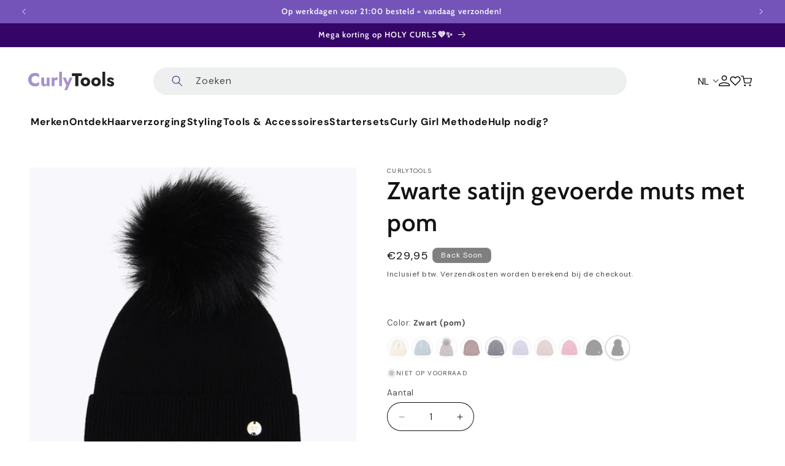

--- FILE ---
content_type: text/html; charset=utf-8
request_url: https://www.curlytools.com/products/satijn-gevoerde-muts-zwart-met-pom
body_size: 55382
content:
<!doctype html>
<html class="js" lang="nl">
  <head>
    <meta charset="utf-8">
    <meta http-equiv="X-UA-Compatible" content="IE=edge">
    <meta name="viewport" content="width=device-width,initial-scale=1,maximum-scale=1">
    <meta name="theme-color" content="">
    <link rel="canonical" href="https://www.curlytools.com/products/satijn-gevoerde-muts-zwart-met-pom">

    <script
    id="Cookiebot"
    src="https://consent.cookiebot.com/uc.js"
    data-cbid="eb808fae-fd3a-4ffd-913b-50675d709cd9"
    type="text/javascript"
    defer
    ></script>
    
    <!-- create a new Snippet called 'gtm-customer-events-storefront' and paste the below code into it -->

<!-- click tracking -->
<script>
    // function that gets the path of the clicked element. 
   function gtm_get_click_element_path(element) {
    var el = element;
    if (el instanceof Node) {
      // Build the list of elements along the path
      var elList = [];
      do {
        if (el instanceof Element) {
          var classString = el.classList ? [].slice.call(el.classList).join('.') : '';
          var elementName = (el.tagName ? el.tagName.toLowerCase() : '') + 
              (classString ? '.' + classString : '') + 
              (el.id ? '#' + el.id : '');
          if (elementName) elList.unshift(elementName);
        }
        el = el.parentNode
      } while (el != null);
      // Get the stringified element object name
      var objString = element.toString().match(/\[object (\w+)\]/);
      var elementType = objString ? objString[1] : element.toString();
      var cssString = elList.join(' > ');
      // Return the CSS path as a string, prefixed with the element object name
      return cssString ? elementType + ': ' + cssString : elementType;
    }
   }
    
   window.addEventListener("click", function(event){

     // track clicks on any element and push it to Shopify customer events
     Shopify.analytics.publish("custom_click",{
         click_element : gtm_get_click_element_path(event.target) || '',
         click_id : event.target.id || '',
         click_classes : event.target.className || '',
         click_text : event.target.innerText || '',
         click_target : event.target.target || '',
         click_url : event.target.href || ''
     });

     // track link clicks and push it to Shopify customer events
     var closestLink = event.target.closest('a')
     if (closestLink){
       Shopify.analytics.publish("custom_link_click",{
         click_element : gtm_get_click_element_path(closestLink.target) || '',
         click_id : closestLink.id || '',
         click_classes : closestLink.className || '',
         click_text : closestLink.innerText || '',
         click_target : closestLink.target || '',
         click_url : closestLink.href || ''
       })
     }
  });
</script>
<!-- end of click tracking -->
<link rel="icon" type="image/png" href="//www.curlytools.com/cdn/shop/files/krullend_haar-2.png?crop=center&height=32&v=1721122840&width=32"><link rel="preconnect" href="https://fonts.shopifycdn.com" crossorigin><title>
      Satijnen Gevoerde Muts met Pom Kopen?
 &ndash; CurlyTools</title>

    
      <meta name="description" content="Zeg vaarwel tegen pluizig en statisch haar met onze nieuwe satijngevoerde mutsen! Blijf warm en stijlvol deze winter met dit must-have accessoire. De satijnen voering matcht perfect met de kleur van de muts! One size fits all Zwarte buitenzijde met bijpassende binnenzijde Afneembare Faux Fur Imitatie Bont Pom">
    

    

<meta property="og:site_name" content="CurlyTools">
<meta property="og:url" content="https://www.curlytools.com/products/satijn-gevoerde-muts-zwart-met-pom">
<meta property="og:title" content="Satijnen Gevoerde Muts met Pom Kopen?">
<meta property="og:type" content="product">
<meta property="og:description" content="Zeg vaarwel tegen pluizig en statisch haar met onze nieuwe satijngevoerde mutsen! Blijf warm en stijlvol deze winter met dit must-have accessoire. De satijnen voering matcht perfect met de kleur van de muts! One size fits all Zwarte buitenzijde met bijpassende binnenzijde Afneembare Faux Fur Imitatie Bont Pom"><meta property="og:image" content="http://www.curlytools.com/cdn/shop/files/27_814b73c4-b442-4069-a984-dd6316160382.png?v=1698347573">
  <meta property="og:image:secure_url" content="https://www.curlytools.com/cdn/shop/files/27_814b73c4-b442-4069-a984-dd6316160382.png?v=1698347573">
  <meta property="og:image:width" content="1000">
  <meta property="og:image:height" content="1000"><meta property="og:price:amount" content="29,95">
  <meta property="og:price:currency" content="EUR"><meta name="twitter:card" content="summary_large_image">
<meta name="twitter:title" content="Satijnen Gevoerde Muts met Pom Kopen?">
<meta name="twitter:description" content="Zeg vaarwel tegen pluizig en statisch haar met onze nieuwe satijngevoerde mutsen! Blijf warm en stijlvol deze winter met dit must-have accessoire. De satijnen voering matcht perfect met de kleur van de muts! One size fits all Zwarte buitenzijde met bijpassende binnenzijde Afneembare Faux Fur Imitatie Bont Pom">


    <script src="//www.curlytools.com/cdn/shop/t/59/assets/constants.js?v=58251544750838685771717136192" defer="defer"></script>
    <script src="//www.curlytools.com/cdn/shop/t/59/assets/pubsub.js?v=158357773527763999511717136192" defer="defer"></script>
    <script src="//www.curlytools.com/cdn/shop/t/59/assets/global.js?v=136628361274817707361717136192" defer="defer"></script><script>window.performance && window.performance.mark && window.performance.mark('shopify.content_for_header.start');</script><meta name="google-site-verification" content="y0uQpN97Y0rpDjDZzs-JyhPYV1A2nH2kuv_AKUtcZcE">
<meta name="facebook-domain-verification" content="axjkqpg5bqwrneu2iu5qvcg99tozwi">
<meta name="google-site-verification" content="y0uQpN97Y0rpDjDZzs-JyhPYV1A2nH2kuv_AKUtcZcE">
<meta name="facebook-domain-verification" content="0p9g28p7usplwzw5inc2xy0agfbrp9">
<meta id="shopify-digital-wallet" name="shopify-digital-wallet" content="/24903974960/digital_wallets/dialog">
<meta name="shopify-checkout-api-token" content="d854f064c12d2fdda2c66cf7ed274621">
<meta id="in-context-paypal-metadata" data-shop-id="24903974960" data-venmo-supported="false" data-environment="production" data-locale="nl_NL" data-paypal-v4="true" data-currency="EUR">
<link rel="alternate" hreflang="x-default" href="https://www.curlytools.com/products/satijn-gevoerde-muts-zwart-met-pom">
<link rel="alternate" hreflang="nl" href="https://www.curlytools.com/products/satijn-gevoerde-muts-zwart-met-pom">
<link rel="alternate" hreflang="de" href="https://www.curlytools.com/de/products/satijn-gevoerde-muts-zwart-met-pom">
<link rel="alternate" hreflang="en" href="https://www.curlytools.com/en/products/satijn-gevoerde-muts-zwart-met-pom">
<link rel="alternate" type="application/json+oembed" href="https://www.curlytools.com/products/satijn-gevoerde-muts-zwart-met-pom.oembed">
<script async="async" src="/checkouts/internal/preloads.js?locale=nl-NL"></script>
<script id="apple-pay-shop-capabilities" type="application/json">{"shopId":24903974960,"countryCode":"NL","currencyCode":"EUR","merchantCapabilities":["supports3DS"],"merchantId":"gid:\/\/shopify\/Shop\/24903974960","merchantName":"CurlyTools","requiredBillingContactFields":["postalAddress","email"],"requiredShippingContactFields":["postalAddress","email"],"shippingType":"shipping","supportedNetworks":["visa","maestro","masterCard","amex"],"total":{"type":"pending","label":"CurlyTools","amount":"1.00"},"shopifyPaymentsEnabled":true,"supportsSubscriptions":true}</script>
<script id="shopify-features" type="application/json">{"accessToken":"d854f064c12d2fdda2c66cf7ed274621","betas":["rich-media-storefront-analytics"],"domain":"www.curlytools.com","predictiveSearch":true,"shopId":24903974960,"locale":"nl"}</script>
<script>var Shopify = Shopify || {};
Shopify.shop = "curlytools.myshopify.com";
Shopify.locale = "nl";
Shopify.currency = {"active":"EUR","rate":"1.0"};
Shopify.country = "NL";
Shopify.theme = {"name":"curly-tools\/main","id":162746138962,"schema_name":"Dawn","schema_version":"14.0.0","theme_store_id":null,"role":"main"};
Shopify.theme.handle = "null";
Shopify.theme.style = {"id":null,"handle":null};
Shopify.cdnHost = "www.curlytools.com/cdn";
Shopify.routes = Shopify.routes || {};
Shopify.routes.root = "/";</script>
<script type="module">!function(o){(o.Shopify=o.Shopify||{}).modules=!0}(window);</script>
<script>!function(o){function n(){var o=[];function n(){o.push(Array.prototype.slice.apply(arguments))}return n.q=o,n}var t=o.Shopify=o.Shopify||{};t.loadFeatures=n(),t.autoloadFeatures=n()}(window);</script>
<script id="shop-js-analytics" type="application/json">{"pageType":"product"}</script>
<script defer="defer" async type="module" src="//www.curlytools.com/cdn/shopifycloud/shop-js/modules/v2/client.init-shop-cart-sync_C6i3jkHJ.nl.esm.js"></script>
<script defer="defer" async type="module" src="//www.curlytools.com/cdn/shopifycloud/shop-js/modules/v2/chunk.common_BswcWXXM.esm.js"></script>
<script type="module">
  await import("//www.curlytools.com/cdn/shopifycloud/shop-js/modules/v2/client.init-shop-cart-sync_C6i3jkHJ.nl.esm.js");
await import("//www.curlytools.com/cdn/shopifycloud/shop-js/modules/v2/chunk.common_BswcWXXM.esm.js");

  window.Shopify.SignInWithShop?.initShopCartSync?.({"fedCMEnabled":true,"windoidEnabled":true});

</script>
<script>(function() {
  var isLoaded = false;
  function asyncLoad() {
    if (isLoaded) return;
    isLoaded = true;
    var urls = ["https:\/\/cdn-stamped-io.azureedge.net\/files\/widget.min.js?shop=curlytools.myshopify.com","https:\/\/cdn.nfcube.com\/instafeed-be484e4d7cf187650a116bdb112a2efa.js?shop=curlytools.myshopify.com","https:\/\/s3.eu-west-1.amazonaws.com\/production-klarna-il-shopify-osm\/e4ed485f4434fc99f5aa3b93cca936c341960f05\/curlytools.myshopify.com-1730907707171.js?shop=curlytools.myshopify.com","\/\/cdn.shopify.com\/proxy\/49a6e66f2b5e98fdb3761e2ef3a990df5933152cf46e292b9c2f7e2520a47830\/api.goaffpro.com\/loader.js?shop=curlytools.myshopify.com\u0026sp-cache-control=cHVibGljLCBtYXgtYWdlPTkwMA"];
    for (var i = 0; i < urls.length; i++) {
      var s = document.createElement('script');
      s.type = 'text/javascript';
      s.async = true;
      s.src = urls[i];
      var x = document.getElementsByTagName('script')[0];
      x.parentNode.insertBefore(s, x);
    }
  };
  if(window.attachEvent) {
    window.attachEvent('onload', asyncLoad);
  } else {
    window.addEventListener('load', asyncLoad, false);
  }
})();</script>
<script id="__st">var __st={"a":24903974960,"offset":3600,"reqid":"d939fea0-246f-4cce-b127-db59e7a671dd-1768914196","pageurl":"www.curlytools.com\/products\/satijn-gevoerde-muts-zwart-met-pom","u":"752eef1e8bc5","p":"product","rtyp":"product","rid":8624272703826};</script>
<script>window.ShopifyPaypalV4VisibilityTracking = true;</script>
<script id="captcha-bootstrap">!function(){'use strict';const t='contact',e='account',n='new_comment',o=[[t,t],['blogs',n],['comments',n],[t,'customer']],c=[[e,'customer_login'],[e,'guest_login'],[e,'recover_customer_password'],[e,'create_customer']],r=t=>t.map((([t,e])=>`form[action*='/${t}']:not([data-nocaptcha='true']) input[name='form_type'][value='${e}']`)).join(','),a=t=>()=>t?[...document.querySelectorAll(t)].map((t=>t.form)):[];function s(){const t=[...o],e=r(t);return a(e)}const i='password',u='form_key',d=['recaptcha-v3-token','g-recaptcha-response','h-captcha-response',i],f=()=>{try{return window.sessionStorage}catch{return}},m='__shopify_v',_=t=>t.elements[u];function p(t,e,n=!1){try{const o=window.sessionStorage,c=JSON.parse(o.getItem(e)),{data:r}=function(t){const{data:e,action:n}=t;return t[m]||n?{data:e,action:n}:{data:t,action:n}}(c);for(const[e,n]of Object.entries(r))t.elements[e]&&(t.elements[e].value=n);n&&o.removeItem(e)}catch(o){console.error('form repopulation failed',{error:o})}}const l='form_type',E='cptcha';function T(t){t.dataset[E]=!0}const w=window,h=w.document,L='Shopify',v='ce_forms',y='captcha';let A=!1;((t,e)=>{const n=(g='f06e6c50-85a8-45c8-87d0-21a2b65856fe',I='https://cdn.shopify.com/shopifycloud/storefront-forms-hcaptcha/ce_storefront_forms_captcha_hcaptcha.v1.5.2.iife.js',D={infoText:'Beschermd door hCaptcha',privacyText:'Privacy',termsText:'Voorwaarden'},(t,e,n)=>{const o=w[L][v],c=o.bindForm;if(c)return c(t,g,e,D).then(n);var r;o.q.push([[t,g,e,D],n]),r=I,A||(h.body.append(Object.assign(h.createElement('script'),{id:'captcha-provider',async:!0,src:r})),A=!0)});var g,I,D;w[L]=w[L]||{},w[L][v]=w[L][v]||{},w[L][v].q=[],w[L][y]=w[L][y]||{},w[L][y].protect=function(t,e){n(t,void 0,e),T(t)},Object.freeze(w[L][y]),function(t,e,n,w,h,L){const[v,y,A,g]=function(t,e,n){const i=e?o:[],u=t?c:[],d=[...i,...u],f=r(d),m=r(i),_=r(d.filter((([t,e])=>n.includes(e))));return[a(f),a(m),a(_),s()]}(w,h,L),I=t=>{const e=t.target;return e instanceof HTMLFormElement?e:e&&e.form},D=t=>v().includes(t);t.addEventListener('submit',(t=>{const e=I(t);if(!e)return;const n=D(e)&&!e.dataset.hcaptchaBound&&!e.dataset.recaptchaBound,o=_(e),c=g().includes(e)&&(!o||!o.value);(n||c)&&t.preventDefault(),c&&!n&&(function(t){try{if(!f())return;!function(t){const e=f();if(!e)return;const n=_(t);if(!n)return;const o=n.value;o&&e.removeItem(o)}(t);const e=Array.from(Array(32),(()=>Math.random().toString(36)[2])).join('');!function(t,e){_(t)||t.append(Object.assign(document.createElement('input'),{type:'hidden',name:u})),t.elements[u].value=e}(t,e),function(t,e){const n=f();if(!n)return;const o=[...t.querySelectorAll(`input[type='${i}']`)].map((({name:t})=>t)),c=[...d,...o],r={};for(const[a,s]of new FormData(t).entries())c.includes(a)||(r[a]=s);n.setItem(e,JSON.stringify({[m]:1,action:t.action,data:r}))}(t,e)}catch(e){console.error('failed to persist form',e)}}(e),e.submit())}));const S=(t,e)=>{t&&!t.dataset[E]&&(n(t,e.some((e=>e===t))),T(t))};for(const o of['focusin','change'])t.addEventListener(o,(t=>{const e=I(t);D(e)&&S(e,y())}));const B=e.get('form_key'),M=e.get(l),P=B&&M;t.addEventListener('DOMContentLoaded',(()=>{const t=y();if(P)for(const e of t)e.elements[l].value===M&&p(e,B);[...new Set([...A(),...v().filter((t=>'true'===t.dataset.shopifyCaptcha))])].forEach((e=>S(e,t)))}))}(h,new URLSearchParams(w.location.search),n,t,e,['guest_login'])})(!0,!0)}();</script>
<script integrity="sha256-4kQ18oKyAcykRKYeNunJcIwy7WH5gtpwJnB7kiuLZ1E=" data-source-attribution="shopify.loadfeatures" defer="defer" src="//www.curlytools.com/cdn/shopifycloud/storefront/assets/storefront/load_feature-a0a9edcb.js" crossorigin="anonymous"></script>
<script data-source-attribution="shopify.dynamic_checkout.dynamic.init">var Shopify=Shopify||{};Shopify.PaymentButton=Shopify.PaymentButton||{isStorefrontPortableWallets:!0,init:function(){window.Shopify.PaymentButton.init=function(){};var t=document.createElement("script");t.src="https://www.curlytools.com/cdn/shopifycloud/portable-wallets/latest/portable-wallets.nl.js",t.type="module",document.head.appendChild(t)}};
</script>
<script data-source-attribution="shopify.dynamic_checkout.buyer_consent">
  function portableWalletsHideBuyerConsent(e){var t=document.getElementById("shopify-buyer-consent"),n=document.getElementById("shopify-subscription-policy-button");t&&n&&(t.classList.add("hidden"),t.setAttribute("aria-hidden","true"),n.removeEventListener("click",e))}function portableWalletsShowBuyerConsent(e){var t=document.getElementById("shopify-buyer-consent"),n=document.getElementById("shopify-subscription-policy-button");t&&n&&(t.classList.remove("hidden"),t.removeAttribute("aria-hidden"),n.addEventListener("click",e))}window.Shopify?.PaymentButton&&(window.Shopify.PaymentButton.hideBuyerConsent=portableWalletsHideBuyerConsent,window.Shopify.PaymentButton.showBuyerConsent=portableWalletsShowBuyerConsent);
</script>
<script data-source-attribution="shopify.dynamic_checkout.cart.bootstrap">document.addEventListener("DOMContentLoaded",(function(){function t(){return document.querySelector("shopify-accelerated-checkout-cart, shopify-accelerated-checkout")}if(t())Shopify.PaymentButton.init();else{new MutationObserver((function(e,n){t()&&(Shopify.PaymentButton.init(),n.disconnect())})).observe(document.body,{childList:!0,subtree:!0})}}));
</script>
<link id="shopify-accelerated-checkout-styles" rel="stylesheet" media="screen" href="https://www.curlytools.com/cdn/shopifycloud/portable-wallets/latest/accelerated-checkout-backwards-compat.css" crossorigin="anonymous">
<style id="shopify-accelerated-checkout-cart">
        #shopify-buyer-consent {
  margin-top: 1em;
  display: inline-block;
  width: 100%;
}

#shopify-buyer-consent.hidden {
  display: none;
}

#shopify-subscription-policy-button {
  background: none;
  border: none;
  padding: 0;
  text-decoration: underline;
  font-size: inherit;
  cursor: pointer;
}

#shopify-subscription-policy-button::before {
  box-shadow: none;
}

      </style>
<script id="sections-script" data-sections="curly-tools-header" defer="defer" src="//www.curlytools.com/cdn/shop/t/59/compiled_assets/scripts.js?v=14188"></script>
<script>window.performance && window.performance.mark && window.performance.mark('shopify.content_for_header.end');</script>
    <script>
function feedback() {
  const p = window.Shopify.customerPrivacy;
  console.log(`Tracking ${p.userCanBeTracked() ? "en" : "dis"}abled`);
}
window.Shopify.loadFeatures(
  [
    {
      name: "consent-tracking-api",
      version: "0.1",
    },
  ],
  function (error) {
    if (error) throw error;
    if ("Cookiebot" in window)
      window.Shopify.customerPrivacy.setTrackingConsent({
        "analytics": false,
        "marketing": false,
        "preferences": false,
        "sale_of_data": false,
      }, () => console.log("Awaiting consent")
    );
  }
);

window.addEventListener("CookiebotOnConsentReady", function () {
  const C = Cookiebot.consent,
      existConsentShopify = setInterval(function () {
        if (window.Shopify.customerPrivacy) {
          clearInterval(existConsentShopify);
          window.Shopify.analytics.publish("custom_cookiebot_consent_ready", {consent: C });
          window.Shopify.customerPrivacy.setTrackingConsent({
            "analytics": C["statistics"],
            "marketing": C["marketing"],
            "preferences": C["preferences"],
            "sale_of_data": C["marketing"],
          }, () => console.log("Consent captured"))
        }
      }, 100);
});
</script>


    <style data-shopify>
@font-face {
  font-family: "jost";
  font-style: normal;
  font-weight: 400;
  src: url('//www.curlytools.com/cdn/shop/t/59/assets/jost.woff2?v=135493085001335441271719311781') format("woff2");
  font-display: swap;
}
@font-face {
  font-family: "jost";
  font-style: normal;
  font-weight: 600;
  src: url('//www.curlytools.com/cdn/shop/t/59/assets/jost-semibold.woff2?v=122123961935224846041719311780') format("woff2");
  font-display: swap;
}
.jost {
  font-family: "jost", sans-serif;
  line-height: 23.12px;
}
.jost-semibold {
  font-family: "jost", sans-serif;
  font-weight: 600;
}@font-face {
  font-family: "DM Sans";
  font-weight: 400;
  font-style: normal;
  font-display: swap;
  src: url("//www.curlytools.com/cdn/fonts/dm_sans/dmsans_n4.ec80bd4dd7e1a334c969c265873491ae56018d72.woff2") format("woff2"),
       url("//www.curlytools.com/cdn/fonts/dm_sans/dmsans_n4.87bdd914d8a61247b911147ae68e754d695c58a6.woff") format("woff");
}

      @font-face {
  font-family: "DM Sans";
  font-weight: 700;
  font-style: normal;
  font-display: swap;
  src: url("//www.curlytools.com/cdn/fonts/dm_sans/dmsans_n7.97e21d81502002291ea1de8aefb79170c6946ce5.woff2") format("woff2"),
       url("//www.curlytools.com/cdn/fonts/dm_sans/dmsans_n7.af5c214f5116410ca1d53a2090665620e78e2e1b.woff") format("woff");
}

      @font-face {
  font-family: "DM Sans";
  font-weight: 400;
  font-style: italic;
  font-display: swap;
  src: url("//www.curlytools.com/cdn/fonts/dm_sans/dmsans_i4.b8fe05e69ee95d5a53155c346957d8cbf5081c1a.woff2") format("woff2"),
       url("//www.curlytools.com/cdn/fonts/dm_sans/dmsans_i4.403fe28ee2ea63e142575c0aa47684d65f8c23a0.woff") format("woff");
}

      @font-face {
  font-family: "DM Sans";
  font-weight: 700;
  font-style: italic;
  font-display: swap;
  src: url("//www.curlytools.com/cdn/fonts/dm_sans/dmsans_i7.52b57f7d7342eb7255084623d98ab83fd96e7f9b.woff2") format("woff2"),
       url("//www.curlytools.com/cdn/fonts/dm_sans/dmsans_i7.d5e14ef18a1d4a8ce78a4187580b4eb1759c2eda.woff") format("woff");
}

      @font-face {
  font-family: Cabin;
  font-weight: 600;
  font-style: normal;
  font-display: swap;
  src: url("//www.curlytools.com/cdn/fonts/cabin/cabin_n6.c6b1e64927bbec1c65aab7077888fb033480c4f7.woff2") format("woff2"),
       url("//www.curlytools.com/cdn/fonts/cabin/cabin_n6.6c2e65d54c893ad9f1390da3b810b8e6cf976a4f.woff") format("woff");
}


      
        :root,
        .color-scheme-1 {
          --color-background: 255,255,255;
        
          --gradient-background: #ffffff;
        

        

        --color-foreground: 18,18,18;
        --color-background-contrast: 191,191,191;
        --color-shadow: 18,18,18;
        --color-button: 54,5,104;
        --color-button-text: 255,255,255;
        --color-secondary-button: 255,255,255;
        --color-secondary-button-text: 54,5,104;
        --color-link: 54,5,104;
        --color-badge-foreground: 18,18,18;
        --color-badge-background: 255,255,255;
        --color-badge-border: 18,18,18;
        --payment-terms-background-color: rgb(255 255 255);
      }
      
        
        .color-scheme-2 {
          --color-background: 54,5,104;
        
          --gradient-background: #360568;
        

        

        --color-foreground: 255,255,255;
        --color-background-contrast: 67,6,128;
        --color-shadow: 18,18,18;
        --color-button: 116,84,184;
        --color-button-text: 255,255,255;
        --color-secondary-button: 54,5,104;
        --color-secondary-button-text: 116,84,184;
        --color-link: 116,84,184;
        --color-badge-foreground: 255,255,255;
        --color-badge-background: 54,5,104;
        --color-badge-border: 255,255,255;
        --payment-terms-background-color: rgb(54 5 104);
      }
      
        
        .color-scheme-3 {
          --color-background: 255,255,255;
        
          --gradient-background: #ffffff;
        

        

        --color-foreground: 18,18,18;
        --color-background-contrast: 191,191,191;
        --color-shadow: 18,18,18;
        --color-button: 116,84,184;
        --color-button-text: 255,255,255;
        --color-secondary-button: 255,255,255;
        --color-secondary-button-text: 116,84,184;
        --color-link: 116,84,184;
        --color-badge-foreground: 18,18,18;
        --color-badge-background: 255,255,255;
        --color-badge-border: 18,18,18;
        --payment-terms-background-color: rgb(255 255 255);
      }
      
        
        .color-scheme-4 {
          --color-background: 233,227,241;
        
          --gradient-background: #e9e3f1;
        

        

        --color-foreground: 18,18,18;
        --color-background-contrast: 166,142,199;
        --color-shadow: 18,18,18;
        --color-button: 54,5,104;
        --color-button-text: 255,255,255;
        --color-secondary-button: 233,227,241;
        --color-secondary-button-text: 54,5,104;
        --color-link: 54,5,104;
        --color-badge-foreground: 18,18,18;
        --color-badge-background: 233,227,241;
        --color-badge-border: 18,18,18;
        --payment-terms-background-color: rgb(233 227 241);
      }
      
        
        .color-scheme-5 {
          --color-background: 116,84,184;
        
          --gradient-background: #7454b8;
        

        

        --color-foreground: 255,255,255;
        --color-background-contrast: 60,41,99;
        --color-shadow: 18,18,18;
        --color-button: 255,255,255;
        --color-button-text: 54,5,104;
        --color-secondary-button: 116,84,184;
        --color-secondary-button-text: 255,255,255;
        --color-link: 255,255,255;
        --color-badge-foreground: 255,255,255;
        --color-badge-background: 116,84,184;
        --color-badge-border: 255,255,255;
        --payment-terms-background-color: rgb(116 84 184);
      }
      
        
        .color-scheme-466ad506-be1f-4bf7-bf46-fd48a68d826c {
          --color-background: 255,255,255;
        
          --gradient-background: #ffffff;
        

        

        --color-foreground: 116,84,184;
        --color-background-contrast: 191,191,191;
        --color-shadow: 18,18,18;
        --color-button: 116,84,184;
        --color-button-text: 255,255,255;
        --color-secondary-button: 255,255,255;
        --color-secondary-button-text: 116,84,184;
        --color-link: 116,84,184;
        --color-badge-foreground: 116,84,184;
        --color-badge-background: 255,255,255;
        --color-badge-border: 116,84,184;
        --payment-terms-background-color: rgb(255 255 255);
      }
      
        
        .color-scheme-f5938b12-9ead-4b04-884c-15f6397902da {
          --color-background: 255,255,255;
        
          --gradient-background: #ffffff;
        

        

        --color-foreground: 255,255,255;
        --color-background-contrast: 191,191,191;
        --color-shadow: 165,146,203;
        --color-button: 165,146,203;
        --color-button-text: 255,255,255;
        --color-secondary-button: 255,255,255;
        --color-secondary-button-text: 255,255,255;
        --color-link: 255,255,255;
        --color-badge-foreground: 255,255,255;
        --color-badge-background: 255,255,255;
        --color-badge-border: 255,255,255;
        --payment-terms-background-color: rgb(255 255 255);
      }
      
        
        .color-scheme-351a3a61-a127-4382-8d6e-0a1832339a99 {
          --color-background: 233,227,241;
        
          --gradient-background: #e9e3f1;
        

        

        --color-foreground: 116,84,184;
        --color-background-contrast: 166,142,199;
        --color-shadow: 18,18,18;
        --color-button: 116,84,184;
        --color-button-text: 255,255,255;
        --color-secondary-button: 233,227,241;
        --color-secondary-button-text: 116,84,184;
        --color-link: 116,84,184;
        --color-badge-foreground: 116,84,184;
        --color-badge-background: 233,227,241;
        --color-badge-border: 116,84,184;
        --payment-terms-background-color: rgb(233 227 241);
      }
      
        
        .color-scheme-5d36aa75-28b5-44af-b3a5-5459cb78c8ab {
          --color-background: 233,227,241;
        
          --gradient-background: #e9e3f1;
        

        

        --color-foreground: 54,5,104;
        --color-background-contrast: 166,142,199;
        --color-shadow: 18,18,18;
        --color-button: 54,5,104;
        --color-button-text: 255,255,255;
        --color-secondary-button: 233,227,241;
        --color-secondary-button-text: 116,84,184;
        --color-link: 116,84,184;
        --color-badge-foreground: 54,5,104;
        --color-badge-background: 233,227,241;
        --color-badge-border: 54,5,104;
        --payment-terms-background-color: rgb(233 227 241);
      }
      
        
        .color-scheme-f58b9920-0903-4301-bd89-c0c23757bffb {
          --color-background: 248,247,252;
        
          --gradient-background: #f8f7fc;
        

        

        --color-foreground: 18,18,18;
        --color-background-contrast: 167,154,217;
        --color-shadow: 18,18,18;
        --color-button: 116,84,184;
        --color-button-text: 255,255,255;
        --color-secondary-button: 248,247,252;
        --color-secondary-button-text: 18,18,18;
        --color-link: 18,18,18;
        --color-badge-foreground: 18,18,18;
        --color-badge-background: 248,247,252;
        --color-badge-border: 18,18,18;
        --payment-terms-background-color: rgb(248 247 252);
      }
      
        
        .color-scheme-75549670-e196-4dc6-b137-81c54a8f4084 {
          --color-background: 127,127,127;
        
          --gradient-background: #7f7f7f;
        

        

        --color-foreground: 255,255,255;
        --color-background-contrast: 63,63,63;
        --color-shadow: 255,255,255;
        --color-button: 255,255,255;
        --color-button-text: 54,5,104;
        --color-secondary-button: 127,127,127;
        --color-secondary-button-text: 54,5,104;
        --color-link: 54,5,104;
        --color-badge-foreground: 255,255,255;
        --color-badge-background: 127,127,127;
        --color-badge-border: 255,255,255;
        --payment-terms-background-color: rgb(127 127 127);
      }
      
        
        .color-scheme-741a80ad-8fae-4ac1-a433-c2b457416ff1 {
          --color-background: 245,245,245;
        
          --gradient-background: #f5f5f5;
        

        

        --color-foreground: 18,18,18;
        --color-background-contrast: 181,181,181;
        --color-shadow: 18,18,18;
        --color-button: 18,18,18;
        --color-button-text: 255,255,255;
        --color-secondary-button: 245,245,245;
        --color-secondary-button-text: 18,18,18;
        --color-link: 18,18,18;
        --color-badge-foreground: 18,18,18;
        --color-badge-background: 245,245,245;
        --color-badge-border: 18,18,18;
        --payment-terms-background-color: rgb(245 245 245);
      }
      
        
        .color-scheme-a7697cdd-13b8-4a8e-8c78-e42b5f47e4a8 {
          --color-background: 255,255,255;
        
          --gradient-background: #ffffff;
        

        

        --color-foreground: 18,18,18;
        --color-background-contrast: 191,191,191;
        --color-shadow: 18,18,18;
        --color-button: 54,5,104;
        --color-button-text: 255,255,255;
        --color-secondary-button: 255,255,255;
        --color-secondary-button-text: 54,5,104;
        --color-link: 54,5,104;
        --color-badge-foreground: 18,18,18;
        --color-badge-background: 255,255,255;
        --color-badge-border: 18,18,18;
        --payment-terms-background-color: rgb(255 255 255);
      }
      
        
        .color-scheme-8873c360-4095-45a4-9b90-32f6c8e39863 {
          --color-background: 255,255,255;
        
          --gradient-background: #ffffff;
        

        

        --color-foreground: 18,18,18;
        --color-background-contrast: 191,191,191;
        --color-shadow: 18,18,18;
        --color-button: 36,161,60;
        --color-button-text: 255,255,255;
        --color-secondary-button: 255,255,255;
        --color-secondary-button-text: 116,84,184;
        --color-link: 116,84,184;
        --color-badge-foreground: 18,18,18;
        --color-badge-background: 255,255,255;
        --color-badge-border: 18,18,18;
        --payment-terms-background-color: rgb(255 255 255);
      }
      
        
        .color-scheme-5317e830-6c9b-4c8c-ad42-0783b4f4b48a {
          --color-background: 255,255,255;
        
          --gradient-background: #ffffff;
        

        

        --color-foreground: 255,255,255;
        --color-background-contrast: 191,191,191;
        --color-shadow: 18,18,18;
        --color-button: 18,18,18;
        --color-button-text: 255,255,255;
        --color-secondary-button: 255,255,255;
        --color-secondary-button-text: 18,18,18;
        --color-link: 18,18,18;
        --color-badge-foreground: 255,255,255;
        --color-badge-background: 255,255,255;
        --color-badge-border: 255,255,255;
        --payment-terms-background-color: rgb(255 255 255);
      }
      
        
        .color-scheme-e5bd4cf0-e81e-4a46-bf3a-c38281fcc282 {
          --color-background: 41,7,85;
        
          --gradient-background: #290755;
        

        

        --color-foreground: 18,18,18;
        --color-background-contrast: 52,9,109;
        --color-shadow: 18,18,18;
        --color-button: 116,84,184;
        --color-button-text: 255,255,255;
        --color-secondary-button: 41,7,85;
        --color-secondary-button-text: 54,5,104;
        --color-link: 54,5,104;
        --color-badge-foreground: 18,18,18;
        --color-badge-background: 41,7,85;
        --color-badge-border: 18,18,18;
        --payment-terms-background-color: rgb(41 7 85);
      }
      
        
        .color-scheme-1c66f9d2-b374-48c9-8d27-833bae369c21 {
          --color-background: 248,247,252;
        
          --gradient-background: #f8f7fc;
        

        

        --color-foreground: 18,18,18;
        --color-background-contrast: 167,154,217;
        --color-shadow: 18,18,18;
        --color-button: 54,5,104;
        --color-button-text: 255,255,255;
        --color-secondary-button: 248,247,252;
        --color-secondary-button-text: 54,5,104;
        --color-link: 54,5,104;
        --color-badge-foreground: 18,18,18;
        --color-badge-background: 248,247,252;
        --color-badge-border: 18,18,18;
        --payment-terms-background-color: rgb(248 247 252);
      }
      
        
        .color-scheme-8a895bd3-2bbd-4467-8765-be8e03b61ede {
          --color-background: 233,227,241;
        
          --gradient-background: #e9e3f1;
        

        

        --color-foreground: 18,18,18;
        --color-background-contrast: 166,142,199;
        --color-shadow: 18,18,18;
        --color-button: 116,84,184;
        --color-button-text: 255,255,255;
        --color-secondary-button: 233,227,241;
        --color-secondary-button-text: 54,5,104;
        --color-link: 54,5,104;
        --color-badge-foreground: 18,18,18;
        --color-badge-background: 233,227,241;
        --color-badge-border: 18,18,18;
        --payment-terms-background-color: rgb(233 227 241);
      }
      
        
        .color-scheme-d5ee57f4-5df5-42e7-b770-43cec0b21eb5 {
          --color-background: 231,225,240;
        
          --gradient-background: #e7e1f0;
        

        

        --color-foreground: 163,155,178;
        --color-background-contrast: 163,140,197;
        --color-shadow: 18,18,18;
        --color-button: 54,5,104;
        --color-button-text: 255,255,255;
        --color-secondary-button: 231,225,240;
        --color-secondary-button-text: 54,5,104;
        --color-link: 54,5,104;
        --color-badge-foreground: 163,155,178;
        --color-badge-background: 231,225,240;
        --color-badge-border: 163,155,178;
        --payment-terms-background-color: rgb(231 225 240);
      }
      
        
        .color-scheme-e30f66fb-ae3b-4609-a4b0-446e29f1ad2a {
          --color-background: 255,255,255;
        
          --gradient-background: #ffffff;
        

        

        --color-foreground: 18,18,18;
        --color-background-contrast: 191,191,191;
        --color-shadow: 255,255,255;
        --color-button: 54,5,104;
        --color-button-text: 255,255,255;
        --color-secondary-button: 255,255,255;
        --color-secondary-button-text: 54,5,104;
        --color-link: 54,5,104;
        --color-badge-foreground: 18,18,18;
        --color-badge-background: 255,255,255;
        --color-badge-border: 18,18,18;
        --payment-terms-background-color: rgb(255 255 255);
      }
      
        
        .color-scheme-d66079a9-a90a-43cf-8bb3-123c7ed27756 {
          --color-background: 222,132,132;
        
          --gradient-background: #de8484;
        

        

        --color-foreground: 18,18,18;
        --color-background-contrast: 179,48,48;
        --color-shadow: 18,18,18;
        --color-button: 54,5,104;
        --color-button-text: 255,255,255;
        --color-secondary-button: 222,132,132;
        --color-secondary-button-text: 54,5,104;
        --color-link: 54,5,104;
        --color-badge-foreground: 18,18,18;
        --color-badge-background: 222,132,132;
        --color-badge-border: 18,18,18;
        --payment-terms-background-color: rgb(222 132 132);
      }
      

      body, .color-scheme-1, .color-scheme-2, .color-scheme-3, .color-scheme-4, .color-scheme-5, .color-scheme-466ad506-be1f-4bf7-bf46-fd48a68d826c, .color-scheme-f5938b12-9ead-4b04-884c-15f6397902da, .color-scheme-351a3a61-a127-4382-8d6e-0a1832339a99, .color-scheme-5d36aa75-28b5-44af-b3a5-5459cb78c8ab, .color-scheme-f58b9920-0903-4301-bd89-c0c23757bffb, .color-scheme-75549670-e196-4dc6-b137-81c54a8f4084, .color-scheme-741a80ad-8fae-4ac1-a433-c2b457416ff1, .color-scheme-a7697cdd-13b8-4a8e-8c78-e42b5f47e4a8, .color-scheme-8873c360-4095-45a4-9b90-32f6c8e39863, .color-scheme-5317e830-6c9b-4c8c-ad42-0783b4f4b48a, .color-scheme-e5bd4cf0-e81e-4a46-bf3a-c38281fcc282, .color-scheme-1c66f9d2-b374-48c9-8d27-833bae369c21, .color-scheme-8a895bd3-2bbd-4467-8765-be8e03b61ede, .color-scheme-d5ee57f4-5df5-42e7-b770-43cec0b21eb5, .color-scheme-e30f66fb-ae3b-4609-a4b0-446e29f1ad2a, .color-scheme-d66079a9-a90a-43cf-8bb3-123c7ed27756 {
        color: rgba(var(--color-foreground), 0.75);
        background-color: rgb(var(--color-background));
      }

      :root {
        --font-body-family: "DM Sans", sans-serif;
        --font-body-style: normal;
        --font-body-weight: 400;
        --font-body-weight-bold: 700;

        --font-heading-family: Cabin, sans-serif;
        --font-heading-style: normal;
        --font-heading-weight: 600;

        --font-body-scale: 1.0;
        --font-heading-scale: 1.0;

        --media-padding: px;
        --media-border-opacity: 0.05;
        --media-border-width: 0px;
        --media-radius: 0px;
        --media-shadow-opacity: 0.0;
        --media-shadow-horizontal-offset: 0px;
        --media-shadow-vertical-offset: 4px;
        --media-shadow-blur-radius: 5px;
        --media-shadow-visible: 0;

        --page-width: 140rem;
        --page-width-margin: 0rem;

        --product-card-image-padding: 0.0rem;
        --product-card-corner-radius: 0.0rem;
        --product-card-text-alignment: center;
        --product-card-border-width: 0.0rem;
        --product-card-border-opacity: 0.1;
        --product-card-shadow-opacity: 0.0;
        --product-card-shadow-visible: 0;
        --product-card-shadow-horizontal-offset: 0.0rem;
        --product-card-shadow-vertical-offset: 0.4rem;
        --product-card-shadow-blur-radius: 0.5rem;

        --collection-card-image-padding: 0.0rem;
        --collection-card-corner-radius: 0.0rem;
        --collection-card-text-alignment: left;
        --collection-card-border-width: 0.0rem;
        --collection-card-border-opacity: 0.1;
        --collection-card-shadow-opacity: 0.0;
        --collection-card-shadow-visible: 0;
        --collection-card-shadow-horizontal-offset: 0.0rem;
        --collection-card-shadow-vertical-offset: 0.4rem;
        --collection-card-shadow-blur-radius: 0.5rem;

        --blog-card-image-padding: 0.0rem;
        --blog-card-corner-radius: 0.0rem;
        --blog-card-text-alignment: left;
        --blog-card-border-width: 0.0rem;
        --blog-card-border-opacity: 0.1;
        --blog-card-shadow-opacity: 0.0;
        --blog-card-shadow-visible: 0;
        --blog-card-shadow-horizontal-offset: 0.0rem;
        --blog-card-shadow-vertical-offset: 0.4rem;
        --blog-card-shadow-blur-radius: 0.5rem;

        --badge-corner-radius: 0.8rem;

        --popup-border-width: 1px;
        --popup-border-opacity: 0.1;
        --popup-corner-radius: 0px;
        --popup-shadow-opacity: 0.05;
        --popup-shadow-horizontal-offset: 0px;
        --popup-shadow-vertical-offset: 4px;
        --popup-shadow-blur-radius: 5px;

        --drawer-border-width: 1px;
        --drawer-border-opacity: 0.1;
        --drawer-shadow-opacity: 0.0;
        --drawer-shadow-horizontal-offset: 0px;
        --drawer-shadow-vertical-offset: 4px;
        --drawer-shadow-blur-radius: 5px;

        --spacing-sections-desktop: 0px;
        --spacing-sections-mobile: 0px;

        --grid-desktop-vertical-spacing: 4px;
        --grid-desktop-horizontal-spacing: 4px;
        --grid-mobile-vertical-spacing: 2px;
        --grid-mobile-horizontal-spacing: 2px;

        --text-boxes-border-opacity: 0.1;
        --text-boxes-border-width: 0px;
        --text-boxes-radius: 0px;
        --text-boxes-shadow-opacity: 0.0;
        --text-boxes-shadow-visible: 0;
        --text-boxes-shadow-horizontal-offset: 0px;
        --text-boxes-shadow-vertical-offset: 4px;
        --text-boxes-shadow-blur-radius: 5px;

        --buttons-radius: 40px;
        --buttons-radius-outset: 41px;
        --buttons-border-width: 1px;
        --buttons-border-opacity: 1.0;
        --buttons-shadow-opacity: 0.0;
        --buttons-shadow-visible: 0;
        --buttons-shadow-horizontal-offset: 0px;
        --buttons-shadow-vertical-offset: 4px;
        --buttons-shadow-blur-radius: 5px;
        --buttons-border-offset: 0.3px;

        --inputs-radius: 40px;
        --inputs-border-width: 1px;
        --inputs-border-opacity: 1.0;
        --inputs-shadow-opacity: 0.0;
        --inputs-shadow-horizontal-offset: 0px;
        --inputs-margin-offset: 0px;
        --inputs-shadow-vertical-offset: 4px;
        --inputs-shadow-blur-radius: 5px;
        --inputs-radius-outset: 41px;

        --variant-pills-radius: 40px;
        --variant-pills-border-width: 1px;
        --variant-pills-border-opacity: 0.55;
        --variant-pills-shadow-opacity: 0.0;
        --variant-pills-shadow-horizontal-offset: 0px;
        --variant-pills-shadow-vertical-offset: 4px;
        --variant-pills-shadow-blur-radius: 5px;
      }

      *,
      *::before,
      *::after {
        box-sizing: inherit;
      }

      html {
        box-sizing: border-box;
        font-size: calc(var(--font-body-scale) * 62.5%);
        height: 100%;
        scroll-behavior: smooth;
      }

      body {
        display: grid;
        grid-template-rows: auto auto 1fr auto;
        grid-template-columns: 100%;
        min-height: 100%;
        margin: 0;
        font-size: 1.5rem;
        letter-spacing: 0.06rem;
        line-height: calc(1 + 0.8 / var(--font-body-scale));
        font-family: var(--font-body-family);
        font-style: var(--font-body-style);
        font-weight: var(--font-body-weight);
      }

      @media screen and (min-width: 750px) {
        body {
          font-size: 1.6rem;
        }
      }
    </style>

    <link href="//www.curlytools.com/cdn/shop/t/59/assets/base.css?v=129848146244351487401722420726" rel="stylesheet" type="text/css" media="all" />

      <link rel="preload" as="font" href="//www.curlytools.com/cdn/fonts/dm_sans/dmsans_n4.ec80bd4dd7e1a334c969c265873491ae56018d72.woff2" type="font/woff2" crossorigin>
      

      <link rel="preload" as="font" href="//www.curlytools.com/cdn/fonts/cabin/cabin_n6.c6b1e64927bbec1c65aab7077888fb033480c4f7.woff2" type="font/woff2" crossorigin>
      
<link href="//www.curlytools.com/cdn/shop/t/59/assets/component-localization-form.css?v=175984387161727170621719826170" rel="stylesheet" type="text/css" media="all" />
      <script src="//www.curlytools.com/cdn/shop/t/59/assets/localization-form.js?v=41464407409839271241719826171" defer="defer"></script><link
        rel="stylesheet"
        href="//www.curlytools.com/cdn/shop/t/59/assets/component-predictive-search.css?v=118923337488134913561717136189"
        media="print"
        onload="this.media='all'"
      ><script>
      if (Shopify.designMode) {
        document.documentElement.classList.add('shopify-design-mode');
      }
    </script>
  <!-- BEGIN app block: shopify://apps/klaviyo-email-marketing-sms/blocks/klaviyo-onsite-embed/2632fe16-c075-4321-a88b-50b567f42507 -->












  <script async src="https://static.klaviyo.com/onsite/js/UDu5JA/klaviyo.js?company_id=UDu5JA"></script>
  <script>!function(){if(!window.klaviyo){window._klOnsite=window._klOnsite||[];try{window.klaviyo=new Proxy({},{get:function(n,i){return"push"===i?function(){var n;(n=window._klOnsite).push.apply(n,arguments)}:function(){for(var n=arguments.length,o=new Array(n),w=0;w<n;w++)o[w]=arguments[w];var t="function"==typeof o[o.length-1]?o.pop():void 0,e=new Promise((function(n){window._klOnsite.push([i].concat(o,[function(i){t&&t(i),n(i)}]))}));return e}}})}catch(n){window.klaviyo=window.klaviyo||[],window.klaviyo.push=function(){var n;(n=window._klOnsite).push.apply(n,arguments)}}}}();</script>

  
    <script id="viewed_product">
      if (item == null) {
        var _learnq = _learnq || [];

        var MetafieldReviews = null
        var MetafieldYotpoRating = null
        var MetafieldYotpoCount = null
        var MetafieldLooxRating = null
        var MetafieldLooxCount = null
        var okendoProduct = null
        var okendoProductReviewCount = null
        var okendoProductReviewAverageValue = null
        try {
          // The following fields are used for Customer Hub recently viewed in order to add reviews.
          // This information is not part of __kla_viewed. Instead, it is part of __kla_viewed_reviewed_items
          MetafieldReviews = {};
          MetafieldYotpoRating = null
          MetafieldYotpoCount = null
          MetafieldLooxRating = null
          MetafieldLooxCount = null

          okendoProduct = null
          // If the okendo metafield is not legacy, it will error, which then requires the new json formatted data
          if (okendoProduct && 'error' in okendoProduct) {
            okendoProduct = null
          }
          okendoProductReviewCount = okendoProduct ? okendoProduct.reviewCount : null
          okendoProductReviewAverageValue = okendoProduct ? okendoProduct.reviewAverageValue : null
        } catch (error) {
          console.error('Error in Klaviyo onsite reviews tracking:', error);
        }

        var item = {
          Name: "Zwarte satijn gevoerde muts met pom",
          ProductID: 8624272703826,
          Categories: ["Accessoires","Alle CG producten","CurlyTools","Giftshop","Mix \u0026 Match Sale","Satijn gevoerde mutsen","Speciale gift sets en populaire cadeaus"],
          ImageURL: "https://www.curlytools.com/cdn/shop/files/27_814b73c4-b442-4069-a984-dd6316160382_grande.png?v=1698347573",
          URL: "https://www.curlytools.com/products/satijn-gevoerde-muts-zwart-met-pom",
          Brand: "CurlyTools",
          Price: "€29,95",
          Value: "29,95",
          CompareAtPrice: "€0,00"
        };
        _learnq.push(['track', 'Viewed Product', item]);
        _learnq.push(['trackViewedItem', {
          Title: item.Name,
          ItemId: item.ProductID,
          Categories: item.Categories,
          ImageUrl: item.ImageURL,
          Url: item.URL,
          Metadata: {
            Brand: item.Brand,
            Price: item.Price,
            Value: item.Value,
            CompareAtPrice: item.CompareAtPrice
          },
          metafields:{
            reviews: MetafieldReviews,
            yotpo:{
              rating: MetafieldYotpoRating,
              count: MetafieldYotpoCount,
            },
            loox:{
              rating: MetafieldLooxRating,
              count: MetafieldLooxCount,
            },
            okendo: {
              rating: okendoProductReviewAverageValue,
              count: okendoProductReviewCount,
            }
          }
        }]);
      }
    </script>
  




  <script>
    window.klaviyoReviewsProductDesignMode = false
  </script>







<!-- END app block --><!-- BEGIN app block: shopify://apps/eg-auto-add-to-cart/blocks/app-embed/0f7d4f74-1e89-4820-aec4-6564d7e535d2 -->










  
    <script
      async
      type="text/javascript"
      src="https://cdn.506.io/eg/script.js?shop=curlytools.myshopify.com&v=7"
    ></script>
  



  <meta id="easygift-shop" itemid="c2hvcF8kXzE3Njg5MTQxOTY=" content="{&quot;isInstalled&quot;:true,&quot;installedOn&quot;:&quot;2025-06-05T18:29:59.401Z&quot;,&quot;appVersion&quot;:&quot;3.0&quot;,&quot;subscriptionName&quot;:&quot;Standard&quot;,&quot;cartAnalytics&quot;:true,&quot;freeTrialEndsOn&quot;:null,&quot;settings&quot;:{&quot;reminderBannerStyle&quot;:{&quot;position&quot;:{&quot;horizontal&quot;:&quot;right&quot;,&quot;vertical&quot;:&quot;bottom&quot;},&quot;closingMode&quot;:&quot;doNotAutoClose&quot;,&quot;cssStyles&quot;:&quot;&quot;,&quot;displayAfter&quot;:5,&quot;headerText&quot;:&quot;&quot;,&quot;imageUrl&quot;:null,&quot;primaryColor&quot;:&quot;#000000&quot;,&quot;reshowBannerAfter&quot;:&quot;everyNewSession&quot;,&quot;selfcloseAfter&quot;:5,&quot;showImage&quot;:false,&quot;subHeaderText&quot;:&quot;&quot;},&quot;addedItemIdentifier&quot;:&quot;_Gifted&quot;,&quot;ignoreOtherAppLineItems&quot;:null,&quot;customVariantsInfoLifetimeMins&quot;:1440,&quot;redirectPath&quot;:null,&quot;ignoreNonStandardCartRequests&quot;:false,&quot;bannerStyle&quot;:{&quot;position&quot;:{&quot;horizontal&quot;:&quot;right&quot;,&quot;vertical&quot;:&quot;bottom&quot;},&quot;cssStyles&quot;:null,&quot;primaryColor&quot;:&quot;#000000&quot;},&quot;themePresetId&quot;:null,&quot;notificationStyle&quot;:{&quot;position&quot;:{&quot;horizontal&quot;:null,&quot;vertical&quot;:null},&quot;cssStyles&quot;:null,&quot;duration&quot;:null,&quot;hasCustomizations&quot;:false,&quot;primaryColor&quot;:null},&quot;fetchCartData&quot;:false,&quot;useLocalStorage&quot;:{&quot;enabled&quot;:false,&quot;expiryMinutes&quot;:null},&quot;popupStyle&quot;:{&quot;closeModalOutsideClick&quot;:true,&quot;priceShowZeroDecimals&quot;:true,&quot;addButtonText&quot;:null,&quot;cssStyles&quot;:null,&quot;dismissButtonText&quot;:null,&quot;hasCustomizations&quot;:false,&quot;imageUrl&quot;:null,&quot;outOfStockButtonText&quot;:null,&quot;primaryColor&quot;:null,&quot;secondaryColor&quot;:null,&quot;showProductLink&quot;:false,&quot;subscriptionLabel&quot;:&quot;Subscription Plan&quot;},&quot;refreshAfterBannerClick&quot;:false,&quot;disableReapplyRules&quot;:false,&quot;disableReloadOnFailedAddition&quot;:false,&quot;autoReloadCartPage&quot;:false,&quot;ajaxRedirectPath&quot;:null,&quot;allowSimultaneousRequests&quot;:false,&quot;applyRulesOnCheckout&quot;:false,&quot;enableCartCtrlOverrides&quot;:true,&quot;customRedirectFromCart&quot;:null,&quot;scriptSettings&quot;:{&quot;branding&quot;:{&quot;removalRequestSent&quot;:null,&quot;show&quot;:false},&quot;productPageRedirection&quot;:{&quot;enabled&quot;:false,&quot;products&quot;:[],&quot;redirectionURL&quot;:&quot;\/&quot;},&quot;debugging&quot;:{&quot;enabled&quot;:false,&quot;enabledOn&quot;:null,&quot;stringifyObj&quot;:false},&quot;customCSS&quot;:null,&quot;fetchProductInfoFromSavedDomain&quot;:false,&quot;enableBuyNowInterceptions&quot;:false,&quot;removeProductsAddedFromExpiredRules&quot;:false,&quot;useFinalPrice&quot;:false,&quot;hideGiftedPropertyText&quot;:false,&quot;fetchCartDataBeforeRequest&quot;:false,&quot;decodePayload&quot;:false,&quot;delayUpdates&quot;:2000,&quot;hideAlertsOnFrontend&quot;:false,&quot;removeEGPropertyFromSplitActionLineItems&quot;:false}},&quot;translations&quot;:null,&quot;defaultLocale&quot;:&quot;nl&quot;,&quot;shopDomain&quot;:&quot;www.curlytools.com&quot;}">


<script defer>
  (async function() {
    try {

      const blockVersion = "v3"
      if (blockVersion != "v3") {
        return
      }

      let metaErrorFlag = false;
      if (metaErrorFlag) {
        return
      }

      // Parse metafields as JSON
      const metafields = {};

      // Process metafields in JavaScript
      let savedRulesArray = [];
      for (const [key, value] of Object.entries(metafields)) {
        if (value) {
          for (const prop in value) {
            // avoiding Object.Keys for performance gain -- no need to make an array of keys.
            savedRulesArray.push(value);
            break;
          }
        }
      }

      const metaTag = document.createElement('meta');
      metaTag.id = 'easygift-rules';
      metaTag.content = JSON.stringify(savedRulesArray);
      metaTag.setAttribute('itemid', 'cnVsZXNfJF8xNzY4OTE0MTk2');

      document.head.appendChild(metaTag);
      } catch (err) {
        
      }
  })();
</script>


  <script
    type="text/javascript"
    defer
  >

    (function () {
      try {
        window.EG_INFO = window.EG_INFO || {};
        var shopInfo = {"isInstalled":true,"installedOn":"2025-06-05T18:29:59.401Z","appVersion":"3.0","subscriptionName":"Standard","cartAnalytics":true,"freeTrialEndsOn":null,"settings":{"reminderBannerStyle":{"position":{"horizontal":"right","vertical":"bottom"},"closingMode":"doNotAutoClose","cssStyles":"","displayAfter":5,"headerText":"","imageUrl":null,"primaryColor":"#000000","reshowBannerAfter":"everyNewSession","selfcloseAfter":5,"showImage":false,"subHeaderText":""},"addedItemIdentifier":"_Gifted","ignoreOtherAppLineItems":null,"customVariantsInfoLifetimeMins":1440,"redirectPath":null,"ignoreNonStandardCartRequests":false,"bannerStyle":{"position":{"horizontal":"right","vertical":"bottom"},"cssStyles":null,"primaryColor":"#000000"},"themePresetId":null,"notificationStyle":{"position":{"horizontal":null,"vertical":null},"cssStyles":null,"duration":null,"hasCustomizations":false,"primaryColor":null},"fetchCartData":false,"useLocalStorage":{"enabled":false,"expiryMinutes":null},"popupStyle":{"closeModalOutsideClick":true,"priceShowZeroDecimals":true,"addButtonText":null,"cssStyles":null,"dismissButtonText":null,"hasCustomizations":false,"imageUrl":null,"outOfStockButtonText":null,"primaryColor":null,"secondaryColor":null,"showProductLink":false,"subscriptionLabel":"Subscription Plan"},"refreshAfterBannerClick":false,"disableReapplyRules":false,"disableReloadOnFailedAddition":false,"autoReloadCartPage":false,"ajaxRedirectPath":null,"allowSimultaneousRequests":false,"applyRulesOnCheckout":false,"enableCartCtrlOverrides":true,"customRedirectFromCart":null,"scriptSettings":{"branding":{"removalRequestSent":null,"show":false},"productPageRedirection":{"enabled":false,"products":[],"redirectionURL":"\/"},"debugging":{"enabled":false,"enabledOn":null,"stringifyObj":false},"customCSS":null,"fetchProductInfoFromSavedDomain":false,"enableBuyNowInterceptions":false,"removeProductsAddedFromExpiredRules":false,"useFinalPrice":false,"hideGiftedPropertyText":false,"fetchCartDataBeforeRequest":false,"decodePayload":false,"delayUpdates":2000,"hideAlertsOnFrontend":false,"removeEGPropertyFromSplitActionLineItems":false}},"translations":null,"defaultLocale":"nl","shopDomain":"www.curlytools.com"};
        var productRedirectionEnabled = shopInfo.settings.scriptSettings.productPageRedirection.enabled;
        if (["Unlimited", "Enterprise"].includes(shopInfo.subscriptionName) && productRedirectionEnabled) {
          var products = shopInfo.settings.scriptSettings.productPageRedirection.products;
          if (products.length > 0) {
            var productIds = products.map(function(prod) {
              var productGid = prod.id;
              var productIdNumber = parseInt(productGid.split('/').pop());
              return productIdNumber;
            });
            var productInfo = {"id":8624272703826,"title":"Zwarte satijn gevoerde muts met pom","handle":"satijn-gevoerde-muts-zwart-met-pom","description":"\u003cp\u003eZeg vaarwel tegen pluizig en statisch haar met onze nieuwe satijngevoerde mutsen! Blijf warm en stijlvol deze winter met dit must-have accessoire. De satijnen voering matcht perfect met de kleur van de muts!\u003c\/p\u003e\n\u003cul\u003e\n\u003cli\u003eOne size fits all\u003c\/li\u003e\n\u003cli\u003e\n\u003cmeta charset=\"utf-8\"\u003eZwarte buitenzijde met bijpassende binnenzijde\u003c\/li\u003e\n\u003cli data-mce-fragment=\"1\"\u003eAfneembare Faux Fur Imitatie Bont Pom\u003c\/li\u003e\n\u003c\/ul\u003e","published_at":"2025-10-13T18:44:55+02:00","created_at":"2023-10-26T21:12:40+02:00","vendor":"CurlyTools","type":"Muts","tags":["nada-hidden","product_pom-muts"],"price":2995,"price_min":2995,"price_max":2995,"available":false,"price_varies":false,"compare_at_price":null,"compare_at_price_min":0,"compare_at_price_max":0,"compare_at_price_varies":false,"variants":[{"id":47194969538898,"title":"Zwart","option1":"Zwart","option2":null,"option3":null,"sku":"CT-00902","requires_shipping":true,"taxable":true,"featured_image":null,"available":false,"name":"Zwarte satijn gevoerde muts met pom - Zwart","public_title":"Zwart","options":["Zwart"],"price":2995,"weight":0,"compare_at_price":null,"inventory_management":"shopify","barcode":"","requires_selling_plan":false,"selling_plan_allocations":[]}],"images":["\/\/www.curlytools.com\/cdn\/shop\/files\/27_814b73c4-b442-4069-a984-dd6316160382.png?v=1698347573"],"featured_image":"\/\/www.curlytools.com\/cdn\/shop\/files\/27_814b73c4-b442-4069-a984-dd6316160382.png?v=1698347573","options":["Kleur"],"media":[{"alt":null,"id":43547874951506,"position":1,"preview_image":{"aspect_ratio":1.0,"height":1000,"width":1000,"src":"\/\/www.curlytools.com\/cdn\/shop\/files\/27_814b73c4-b442-4069-a984-dd6316160382.png?v=1698347573"},"aspect_ratio":1.0,"height":1000,"media_type":"image","src":"\/\/www.curlytools.com\/cdn\/shop\/files\/27_814b73c4-b442-4069-a984-dd6316160382.png?v=1698347573","width":1000}],"requires_selling_plan":false,"selling_plan_groups":[],"content":"\u003cp\u003eZeg vaarwel tegen pluizig en statisch haar met onze nieuwe satijngevoerde mutsen! Blijf warm en stijlvol deze winter met dit must-have accessoire. De satijnen voering matcht perfect met de kleur van de muts!\u003c\/p\u003e\n\u003cul\u003e\n\u003cli\u003eOne size fits all\u003c\/li\u003e\n\u003cli\u003e\n\u003cmeta charset=\"utf-8\"\u003eZwarte buitenzijde met bijpassende binnenzijde\u003c\/li\u003e\n\u003cli data-mce-fragment=\"1\"\u003eAfneembare Faux Fur Imitatie Bont Pom\u003c\/li\u003e\n\u003c\/ul\u003e"};
            var isProductInList = productIds.includes(productInfo.id);
            if (isProductInList) {
              var redirectionURL = shopInfo.settings.scriptSettings.productPageRedirection.redirectionURL;
              if (redirectionURL) {
                window.location = redirectionURL;
              }
            }
          }
        }

        

          var rawPriceString = "29,95";
    
          rawPriceString = rawPriceString.trim();
    
          var normalisedPrice;

          function processNumberString(str) {
            // Helper to find the rightmost index of '.', ',' or "'"
            const lastDot = str.lastIndexOf('.');
            const lastComma = str.lastIndexOf(',');
            const lastApostrophe = str.lastIndexOf("'");
            const lastIndex = Math.max(lastDot, lastComma, lastApostrophe);

            // If no punctuation, remove any stray spaces and return
            if (lastIndex === -1) {
              return str.replace(/[.,'\s]/g, '');
            }

            // Extract parts
            const before = str.slice(0, lastIndex).replace(/[.,'\s]/g, '');
            const after = str.slice(lastIndex + 1).replace(/[.,'\s]/g, '');

            // If the after part is 1 or 2 digits, treat as decimal
            if (after.length > 0 && after.length <= 2) {
              return `${before}.${after}`;
            }

            // Otherwise treat as integer with thousands separator removed
            return before + after;
          }

          normalisedPrice = processNumberString(rawPriceString)

          window.EG_INFO["47194969538898"] = {
            "price": `${normalisedPrice}`,
            "presentmentPrices": {
              "edges": [
                {
                  "node": {
                    "price": {
                      "amount": `${normalisedPrice}`,
                      "currencyCode": "EUR"
                    }
                  }
                }
              ]
            },
            "sellingPlanGroups": {
              "edges": [
                
              ]
            },
            "product": {
              "id": "gid://shopify/Product/8624272703826",
              "tags": ["nada-hidden","product_pom-muts"],
              "collections": {
                "pageInfo": {
                  "hasNextPage": false
                },
                "edges": [
                  
                    {
                      "node": {
                        "id": "gid://shopify/Collection/262556975173"
                      }
                    },
                  
                    {
                      "node": {
                        "id": "gid://shopify/Collection/262392315973"
                      }
                    },
                  
                    {
                      "node": {
                        "id": "gid://shopify/Collection/262453100613"
                      }
                    },
                  
                    {
                      "node": {
                        "id": "gid://shopify/Collection/611796189522"
                      }
                    },
                  
                    {
                      "node": {
                        "id": "gid://shopify/Collection/632792219986"
                      }
                    },
                  
                    {
                      "node": {
                        "id": "gid://shopify/Collection/262392184901"
                      }
                    },
                  
                    {
                      "node": {
                        "id": "gid://shopify/Collection/663468998994"
                      }
                    }
                  
                ]
              }
            },
            "id": "47194969538898",
            "timestamp": 1768914196
          };
        
      } catch(err) {
      return
    }})()
  </script>



<!-- END app block --><link href="https://cdn.shopify.com/extensions/019bc237-e6a0-75fa-a84b-a22337af908e/swish-formerly-wishlist-king-218/assets/component-wishlist-button-block.css" rel="stylesheet" type="text/css" media="all">
<script src="https://cdn.shopify.com/extensions/019b93c1-bc14-7200-9724-fabc47201519/my-app-115/assets/sdk.js" type="text/javascript" defer="defer"></script>
<link href="https://cdn.shopify.com/extensions/019b93c1-bc14-7200-9724-fabc47201519/my-app-115/assets/sdk.css" rel="stylesheet" type="text/css" media="all">
<link href="https://monorail-edge.shopifysvc.com" rel="dns-prefetch">
<script>(function(){if ("sendBeacon" in navigator && "performance" in window) {try {var session_token_from_headers = performance.getEntriesByType('navigation')[0].serverTiming.find(x => x.name == '_s').description;} catch {var session_token_from_headers = undefined;}var session_cookie_matches = document.cookie.match(/_shopify_s=([^;]*)/);var session_token_from_cookie = session_cookie_matches && session_cookie_matches.length === 2 ? session_cookie_matches[1] : "";var session_token = session_token_from_headers || session_token_from_cookie || "";function handle_abandonment_event(e) {var entries = performance.getEntries().filter(function(entry) {return /monorail-edge.shopifysvc.com/.test(entry.name);});if (!window.abandonment_tracked && entries.length === 0) {window.abandonment_tracked = true;var currentMs = Date.now();var navigation_start = performance.timing.navigationStart;var payload = {shop_id: 24903974960,url: window.location.href,navigation_start,duration: currentMs - navigation_start,session_token,page_type: "product"};window.navigator.sendBeacon("https://monorail-edge.shopifysvc.com/v1/produce", JSON.stringify({schema_id: "online_store_buyer_site_abandonment/1.1",payload: payload,metadata: {event_created_at_ms: currentMs,event_sent_at_ms: currentMs}}));}}window.addEventListener('pagehide', handle_abandonment_event);}}());</script>
<script id="web-pixels-manager-setup">(function e(e,d,r,n,o){if(void 0===o&&(o={}),!Boolean(null===(a=null===(i=window.Shopify)||void 0===i?void 0:i.analytics)||void 0===a?void 0:a.replayQueue)){var i,a;window.Shopify=window.Shopify||{};var t=window.Shopify;t.analytics=t.analytics||{};var s=t.analytics;s.replayQueue=[],s.publish=function(e,d,r){return s.replayQueue.push([e,d,r]),!0};try{self.performance.mark("wpm:start")}catch(e){}var l=function(){var e={modern:/Edge?\/(1{2}[4-9]|1[2-9]\d|[2-9]\d{2}|\d{4,})\.\d+(\.\d+|)|Firefox\/(1{2}[4-9]|1[2-9]\d|[2-9]\d{2}|\d{4,})\.\d+(\.\d+|)|Chrom(ium|e)\/(9{2}|\d{3,})\.\d+(\.\d+|)|(Maci|X1{2}).+ Version\/(15\.\d+|(1[6-9]|[2-9]\d|\d{3,})\.\d+)([,.]\d+|)( \(\w+\)|)( Mobile\/\w+|) Safari\/|Chrome.+OPR\/(9{2}|\d{3,})\.\d+\.\d+|(CPU[ +]OS|iPhone[ +]OS|CPU[ +]iPhone|CPU IPhone OS|CPU iPad OS)[ +]+(15[._]\d+|(1[6-9]|[2-9]\d|\d{3,})[._]\d+)([._]\d+|)|Android:?[ /-](13[3-9]|1[4-9]\d|[2-9]\d{2}|\d{4,})(\.\d+|)(\.\d+|)|Android.+Firefox\/(13[5-9]|1[4-9]\d|[2-9]\d{2}|\d{4,})\.\d+(\.\d+|)|Android.+Chrom(ium|e)\/(13[3-9]|1[4-9]\d|[2-9]\d{2}|\d{4,})\.\d+(\.\d+|)|SamsungBrowser\/([2-9]\d|\d{3,})\.\d+/,legacy:/Edge?\/(1[6-9]|[2-9]\d|\d{3,})\.\d+(\.\d+|)|Firefox\/(5[4-9]|[6-9]\d|\d{3,})\.\d+(\.\d+|)|Chrom(ium|e)\/(5[1-9]|[6-9]\d|\d{3,})\.\d+(\.\d+|)([\d.]+$|.*Safari\/(?![\d.]+ Edge\/[\d.]+$))|(Maci|X1{2}).+ Version\/(10\.\d+|(1[1-9]|[2-9]\d|\d{3,})\.\d+)([,.]\d+|)( \(\w+\)|)( Mobile\/\w+|) Safari\/|Chrome.+OPR\/(3[89]|[4-9]\d|\d{3,})\.\d+\.\d+|(CPU[ +]OS|iPhone[ +]OS|CPU[ +]iPhone|CPU IPhone OS|CPU iPad OS)[ +]+(10[._]\d+|(1[1-9]|[2-9]\d|\d{3,})[._]\d+)([._]\d+|)|Android:?[ /-](13[3-9]|1[4-9]\d|[2-9]\d{2}|\d{4,})(\.\d+|)(\.\d+|)|Mobile Safari.+OPR\/([89]\d|\d{3,})\.\d+\.\d+|Android.+Firefox\/(13[5-9]|1[4-9]\d|[2-9]\d{2}|\d{4,})\.\d+(\.\d+|)|Android.+Chrom(ium|e)\/(13[3-9]|1[4-9]\d|[2-9]\d{2}|\d{4,})\.\d+(\.\d+|)|Android.+(UC? ?Browser|UCWEB|U3)[ /]?(15\.([5-9]|\d{2,})|(1[6-9]|[2-9]\d|\d{3,})\.\d+)\.\d+|SamsungBrowser\/(5\.\d+|([6-9]|\d{2,})\.\d+)|Android.+MQ{2}Browser\/(14(\.(9|\d{2,})|)|(1[5-9]|[2-9]\d|\d{3,})(\.\d+|))(\.\d+|)|K[Aa][Ii]OS\/(3\.\d+|([4-9]|\d{2,})\.\d+)(\.\d+|)/},d=e.modern,r=e.legacy,n=navigator.userAgent;return n.match(d)?"modern":n.match(r)?"legacy":"unknown"}(),u="modern"===l?"modern":"legacy",c=(null!=n?n:{modern:"",legacy:""})[u],f=function(e){return[e.baseUrl,"/wpm","/b",e.hashVersion,"modern"===e.buildTarget?"m":"l",".js"].join("")}({baseUrl:d,hashVersion:r,buildTarget:u}),m=function(e){var d=e.version,r=e.bundleTarget,n=e.surface,o=e.pageUrl,i=e.monorailEndpoint;return{emit:function(e){var a=e.status,t=e.errorMsg,s=(new Date).getTime(),l=JSON.stringify({metadata:{event_sent_at_ms:s},events:[{schema_id:"web_pixels_manager_load/3.1",payload:{version:d,bundle_target:r,page_url:o,status:a,surface:n,error_msg:t},metadata:{event_created_at_ms:s}}]});if(!i)return console&&console.warn&&console.warn("[Web Pixels Manager] No Monorail endpoint provided, skipping logging."),!1;try{return self.navigator.sendBeacon.bind(self.navigator)(i,l)}catch(e){}var u=new XMLHttpRequest;try{return u.open("POST",i,!0),u.setRequestHeader("Content-Type","text/plain"),u.send(l),!0}catch(e){return console&&console.warn&&console.warn("[Web Pixels Manager] Got an unhandled error while logging to Monorail."),!1}}}}({version:r,bundleTarget:l,surface:e.surface,pageUrl:self.location.href,monorailEndpoint:e.monorailEndpoint});try{o.browserTarget=l,function(e){var d=e.src,r=e.async,n=void 0===r||r,o=e.onload,i=e.onerror,a=e.sri,t=e.scriptDataAttributes,s=void 0===t?{}:t,l=document.createElement("script"),u=document.querySelector("head"),c=document.querySelector("body");if(l.async=n,l.src=d,a&&(l.integrity=a,l.crossOrigin="anonymous"),s)for(var f in s)if(Object.prototype.hasOwnProperty.call(s,f))try{l.dataset[f]=s[f]}catch(e){}if(o&&l.addEventListener("load",o),i&&l.addEventListener("error",i),u)u.appendChild(l);else{if(!c)throw new Error("Did not find a head or body element to append the script");c.appendChild(l)}}({src:f,async:!0,onload:function(){if(!function(){var e,d;return Boolean(null===(d=null===(e=window.Shopify)||void 0===e?void 0:e.analytics)||void 0===d?void 0:d.initialized)}()){var d=window.webPixelsManager.init(e)||void 0;if(d){var r=window.Shopify.analytics;r.replayQueue.forEach((function(e){var r=e[0],n=e[1],o=e[2];d.publishCustomEvent(r,n,o)})),r.replayQueue=[],r.publish=d.publishCustomEvent,r.visitor=d.visitor,r.initialized=!0}}},onerror:function(){return m.emit({status:"failed",errorMsg:"".concat(f," has failed to load")})},sri:function(e){var d=/^sha384-[A-Za-z0-9+/=]+$/;return"string"==typeof e&&d.test(e)}(c)?c:"",scriptDataAttributes:o}),m.emit({status:"loading"})}catch(e){m.emit({status:"failed",errorMsg:(null==e?void 0:e.message)||"Unknown error"})}}})({shopId: 24903974960,storefrontBaseUrl: "https://www.curlytools.com",extensionsBaseUrl: "https://extensions.shopifycdn.com/cdn/shopifycloud/web-pixels-manager",monorailEndpoint: "https://monorail-edge.shopifysvc.com/unstable/produce_batch",surface: "storefront-renderer",enabledBetaFlags: ["2dca8a86"],webPixelsConfigList: [{"id":"3025109330","configuration":"{\"accountID\":\"UDu5JA\",\"webPixelConfig\":\"eyJlbmFibGVBZGRlZFRvQ2FydEV2ZW50cyI6IHRydWV9\"}","eventPayloadVersion":"v1","runtimeContext":"STRICT","scriptVersion":"524f6c1ee37bacdca7657a665bdca589","type":"APP","apiClientId":123074,"privacyPurposes":["ANALYTICS","MARKETING"],"dataSharingAdjustments":{"protectedCustomerApprovalScopes":["read_customer_address","read_customer_email","read_customer_name","read_customer_personal_data","read_customer_phone"]}},{"id":"2688287058","configuration":"{\"shop\":\"curlytools.myshopify.com\",\"cookie_duration\":\"604800\"}","eventPayloadVersion":"v1","runtimeContext":"STRICT","scriptVersion":"a2e7513c3708f34b1f617d7ce88f9697","type":"APP","apiClientId":2744533,"privacyPurposes":["ANALYTICS","MARKETING"],"dataSharingAdjustments":{"protectedCustomerApprovalScopes":["read_customer_address","read_customer_email","read_customer_name","read_customer_personal_data","read_customer_phone"]}},{"id":"810680658","configuration":"{\"pixelCode\":\"C56RAVH6C8J46GAV3AD0\"}","eventPayloadVersion":"v1","runtimeContext":"STRICT","scriptVersion":"22e92c2ad45662f435e4801458fb78cc","type":"APP","apiClientId":4383523,"privacyPurposes":["ANALYTICS","MARKETING","SALE_OF_DATA"],"dataSharingAdjustments":{"protectedCustomerApprovalScopes":["read_customer_address","read_customer_email","read_customer_name","read_customer_personal_data","read_customer_phone"]}},{"id":"332726610","configuration":"{\"pixel_id\":\"394476687760478\",\"pixel_type\":\"facebook_pixel\",\"metaapp_system_user_token\":\"-\"}","eventPayloadVersion":"v1","runtimeContext":"OPEN","scriptVersion":"ca16bc87fe92b6042fbaa3acc2fbdaa6","type":"APP","apiClientId":2329312,"privacyPurposes":["ANALYTICS","MARKETING","SALE_OF_DATA"],"dataSharingAdjustments":{"protectedCustomerApprovalScopes":["read_customer_address","read_customer_email","read_customer_name","read_customer_personal_data","read_customer_phone"]}},{"id":"212566354","configuration":"{\"myshopifyDomain\":\"curlytools.myshopify.com\"}","eventPayloadVersion":"v1","runtimeContext":"STRICT","scriptVersion":"23b97d18e2aa74363140dc29c9284e87","type":"APP","apiClientId":2775569,"privacyPurposes":["ANALYTICS","MARKETING","SALE_OF_DATA"],"dataSharingAdjustments":{"protectedCustomerApprovalScopes":["read_customer_address","read_customer_email","read_customer_name","read_customer_phone","read_customer_personal_data"]}},{"id":"206963026","configuration":"{\"tagID\":\"2614177836265\"}","eventPayloadVersion":"v1","runtimeContext":"STRICT","scriptVersion":"18031546ee651571ed29edbe71a3550b","type":"APP","apiClientId":3009811,"privacyPurposes":["ANALYTICS","MARKETING","SALE_OF_DATA"],"dataSharingAdjustments":{"protectedCustomerApprovalScopes":["read_customer_address","read_customer_email","read_customer_name","read_customer_personal_data","read_customer_phone"]}},{"id":"212894034","eventPayloadVersion":"1","runtimeContext":"LAX","scriptVersion":"9","type":"CUSTOM","privacyPurposes":[],"name":"Cookiebot"},{"id":"216695122","eventPayloadVersion":"1","runtimeContext":"LAX","scriptVersion":"37","type":"CUSTOM","privacyPurposes":[],"name":"GTM + Datalayer"},{"id":"242876754","eventPayloadVersion":"1","runtimeContext":"LAX","scriptVersion":"1","type":"CUSTOM","privacyPurposes":[],"name":"Reaktion Pixel"},{"id":"shopify-app-pixel","configuration":"{}","eventPayloadVersion":"v1","runtimeContext":"STRICT","scriptVersion":"0450","apiClientId":"shopify-pixel","type":"APP","privacyPurposes":["ANALYTICS","MARKETING"]},{"id":"shopify-custom-pixel","eventPayloadVersion":"v1","runtimeContext":"LAX","scriptVersion":"0450","apiClientId":"shopify-pixel","type":"CUSTOM","privacyPurposes":["ANALYTICS","MARKETING"]}],isMerchantRequest: false,initData: {"shop":{"name":"CurlyTools","paymentSettings":{"currencyCode":"EUR"},"myshopifyDomain":"curlytools.myshopify.com","countryCode":"NL","storefrontUrl":"https:\/\/www.curlytools.com"},"customer":null,"cart":null,"checkout":null,"productVariants":[{"price":{"amount":29.95,"currencyCode":"EUR"},"product":{"title":"Zwarte satijn gevoerde muts met pom","vendor":"CurlyTools","id":"8624272703826","untranslatedTitle":"Zwarte satijn gevoerde muts met pom","url":"\/products\/satijn-gevoerde-muts-zwart-met-pom","type":"Muts"},"id":"47194969538898","image":{"src":"\/\/www.curlytools.com\/cdn\/shop\/files\/27_814b73c4-b442-4069-a984-dd6316160382.png?v=1698347573"},"sku":"CT-00902","title":"Zwart","untranslatedTitle":"Zwart"}],"purchasingCompany":null},},"https://www.curlytools.com/cdn","fcfee988w5aeb613cpc8e4bc33m6693e112",{"modern":"","legacy":""},{"shopId":"24903974960","storefrontBaseUrl":"https:\/\/www.curlytools.com","extensionBaseUrl":"https:\/\/extensions.shopifycdn.com\/cdn\/shopifycloud\/web-pixels-manager","surface":"storefront-renderer","enabledBetaFlags":"[\"2dca8a86\"]","isMerchantRequest":"false","hashVersion":"fcfee988w5aeb613cpc8e4bc33m6693e112","publish":"custom","events":"[[\"page_viewed\",{}],[\"product_viewed\",{\"productVariant\":{\"price\":{\"amount\":29.95,\"currencyCode\":\"EUR\"},\"product\":{\"title\":\"Zwarte satijn gevoerde muts met pom\",\"vendor\":\"CurlyTools\",\"id\":\"8624272703826\",\"untranslatedTitle\":\"Zwarte satijn gevoerde muts met pom\",\"url\":\"\/products\/satijn-gevoerde-muts-zwart-met-pom\",\"type\":\"Muts\"},\"id\":\"47194969538898\",\"image\":{\"src\":\"\/\/www.curlytools.com\/cdn\/shop\/files\/27_814b73c4-b442-4069-a984-dd6316160382.png?v=1698347573\"},\"sku\":\"CT-00902\",\"title\":\"Zwart\",\"untranslatedTitle\":\"Zwart\"}}]]"});</script><script>
  window.ShopifyAnalytics = window.ShopifyAnalytics || {};
  window.ShopifyAnalytics.meta = window.ShopifyAnalytics.meta || {};
  window.ShopifyAnalytics.meta.currency = 'EUR';
  var meta = {"product":{"id":8624272703826,"gid":"gid:\/\/shopify\/Product\/8624272703826","vendor":"CurlyTools","type":"Muts","handle":"satijn-gevoerde-muts-zwart-met-pom","variants":[{"id":47194969538898,"price":2995,"name":"Zwarte satijn gevoerde muts met pom - Zwart","public_title":"Zwart","sku":"CT-00902"}],"remote":false},"page":{"pageType":"product","resourceType":"product","resourceId":8624272703826,"requestId":"d939fea0-246f-4cce-b127-db59e7a671dd-1768914196"}};
  for (var attr in meta) {
    window.ShopifyAnalytics.meta[attr] = meta[attr];
  }
</script>
<script class="analytics">
  (function () {
    var customDocumentWrite = function(content) {
      var jquery = null;

      if (window.jQuery) {
        jquery = window.jQuery;
      } else if (window.Checkout && window.Checkout.$) {
        jquery = window.Checkout.$;
      }

      if (jquery) {
        jquery('body').append(content);
      }
    };

    var hasLoggedConversion = function(token) {
      if (token) {
        return document.cookie.indexOf('loggedConversion=' + token) !== -1;
      }
      return false;
    }

    var setCookieIfConversion = function(token) {
      if (token) {
        var twoMonthsFromNow = new Date(Date.now());
        twoMonthsFromNow.setMonth(twoMonthsFromNow.getMonth() + 2);

        document.cookie = 'loggedConversion=' + token + '; expires=' + twoMonthsFromNow;
      }
    }

    var trekkie = window.ShopifyAnalytics.lib = window.trekkie = window.trekkie || [];
    if (trekkie.integrations) {
      return;
    }
    trekkie.methods = [
      'identify',
      'page',
      'ready',
      'track',
      'trackForm',
      'trackLink'
    ];
    trekkie.factory = function(method) {
      return function() {
        var args = Array.prototype.slice.call(arguments);
        args.unshift(method);
        trekkie.push(args);
        return trekkie;
      };
    };
    for (var i = 0; i < trekkie.methods.length; i++) {
      var key = trekkie.methods[i];
      trekkie[key] = trekkie.factory(key);
    }
    trekkie.load = function(config) {
      trekkie.config = config || {};
      trekkie.config.initialDocumentCookie = document.cookie;
      var first = document.getElementsByTagName('script')[0];
      var script = document.createElement('script');
      script.type = 'text/javascript';
      script.onerror = function(e) {
        var scriptFallback = document.createElement('script');
        scriptFallback.type = 'text/javascript';
        scriptFallback.onerror = function(error) {
                var Monorail = {
      produce: function produce(monorailDomain, schemaId, payload) {
        var currentMs = new Date().getTime();
        var event = {
          schema_id: schemaId,
          payload: payload,
          metadata: {
            event_created_at_ms: currentMs,
            event_sent_at_ms: currentMs
          }
        };
        return Monorail.sendRequest("https://" + monorailDomain + "/v1/produce", JSON.stringify(event));
      },
      sendRequest: function sendRequest(endpointUrl, payload) {
        // Try the sendBeacon API
        if (window && window.navigator && typeof window.navigator.sendBeacon === 'function' && typeof window.Blob === 'function' && !Monorail.isIos12()) {
          var blobData = new window.Blob([payload], {
            type: 'text/plain'
          });

          if (window.navigator.sendBeacon(endpointUrl, blobData)) {
            return true;
          } // sendBeacon was not successful

        } // XHR beacon

        var xhr = new XMLHttpRequest();

        try {
          xhr.open('POST', endpointUrl);
          xhr.setRequestHeader('Content-Type', 'text/plain');
          xhr.send(payload);
        } catch (e) {
          console.log(e);
        }

        return false;
      },
      isIos12: function isIos12() {
        return window.navigator.userAgent.lastIndexOf('iPhone; CPU iPhone OS 12_') !== -1 || window.navigator.userAgent.lastIndexOf('iPad; CPU OS 12_') !== -1;
      }
    };
    Monorail.produce('monorail-edge.shopifysvc.com',
      'trekkie_storefront_load_errors/1.1',
      {shop_id: 24903974960,
      theme_id: 162746138962,
      app_name: "storefront",
      context_url: window.location.href,
      source_url: "//www.curlytools.com/cdn/s/trekkie.storefront.cd680fe47e6c39ca5d5df5f0a32d569bc48c0f27.min.js"});

        };
        scriptFallback.async = true;
        scriptFallback.src = '//www.curlytools.com/cdn/s/trekkie.storefront.cd680fe47e6c39ca5d5df5f0a32d569bc48c0f27.min.js';
        first.parentNode.insertBefore(scriptFallback, first);
      };
      script.async = true;
      script.src = '//www.curlytools.com/cdn/s/trekkie.storefront.cd680fe47e6c39ca5d5df5f0a32d569bc48c0f27.min.js';
      first.parentNode.insertBefore(script, first);
    };
    trekkie.load(
      {"Trekkie":{"appName":"storefront","development":false,"defaultAttributes":{"shopId":24903974960,"isMerchantRequest":null,"themeId":162746138962,"themeCityHash":"12266652521193396260","contentLanguage":"nl","currency":"EUR","eventMetadataId":"1a93ff84-d1e2-4cb1-9cc3-f60f2ad9c58b"},"isServerSideCookieWritingEnabled":true,"monorailRegion":"shop_domain","enabledBetaFlags":["65f19447"]},"Session Attribution":{},"S2S":{"facebookCapiEnabled":true,"source":"trekkie-storefront-renderer","apiClientId":580111}}
    );

    var loaded = false;
    trekkie.ready(function() {
      if (loaded) return;
      loaded = true;

      window.ShopifyAnalytics.lib = window.trekkie;

      var originalDocumentWrite = document.write;
      document.write = customDocumentWrite;
      try { window.ShopifyAnalytics.merchantGoogleAnalytics.call(this); } catch(error) {};
      document.write = originalDocumentWrite;

      window.ShopifyAnalytics.lib.page(null,{"pageType":"product","resourceType":"product","resourceId":8624272703826,"requestId":"d939fea0-246f-4cce-b127-db59e7a671dd-1768914196","shopifyEmitted":true});

      var match = window.location.pathname.match(/checkouts\/(.+)\/(thank_you|post_purchase)/)
      var token = match? match[1]: undefined;
      if (!hasLoggedConversion(token)) {
        setCookieIfConversion(token);
        window.ShopifyAnalytics.lib.track("Viewed Product",{"currency":"EUR","variantId":47194969538898,"productId":8624272703826,"productGid":"gid:\/\/shopify\/Product\/8624272703826","name":"Zwarte satijn gevoerde muts met pom - Zwart","price":"29.95","sku":"CT-00902","brand":"CurlyTools","variant":"Zwart","category":"Muts","nonInteraction":true,"remote":false},undefined,undefined,{"shopifyEmitted":true});
      window.ShopifyAnalytics.lib.track("monorail:\/\/trekkie_storefront_viewed_product\/1.1",{"currency":"EUR","variantId":47194969538898,"productId":8624272703826,"productGid":"gid:\/\/shopify\/Product\/8624272703826","name":"Zwarte satijn gevoerde muts met pom - Zwart","price":"29.95","sku":"CT-00902","brand":"CurlyTools","variant":"Zwart","category":"Muts","nonInteraction":true,"remote":false,"referer":"https:\/\/www.curlytools.com\/products\/satijn-gevoerde-muts-zwart-met-pom"});
      }
    });


        var eventsListenerScript = document.createElement('script');
        eventsListenerScript.async = true;
        eventsListenerScript.src = "//www.curlytools.com/cdn/shopifycloud/storefront/assets/shop_events_listener-3da45d37.js";
        document.getElementsByTagName('head')[0].appendChild(eventsListenerScript);

})();</script>
  <script>
  if (!window.ga || (window.ga && typeof window.ga !== 'function')) {
    window.ga = function ga() {
      (window.ga.q = window.ga.q || []).push(arguments);
      if (window.Shopify && window.Shopify.analytics && typeof window.Shopify.analytics.publish === 'function') {
        window.Shopify.analytics.publish("ga_stub_called", {}, {sendTo: "google_osp_migration"});
      }
      console.error("Shopify's Google Analytics stub called with:", Array.from(arguments), "\nSee https://help.shopify.com/manual/promoting-marketing/pixels/pixel-migration#google for more information.");
    };
    if (window.Shopify && window.Shopify.analytics && typeof window.Shopify.analytics.publish === 'function') {
      window.Shopify.analytics.publish("ga_stub_initialized", {}, {sendTo: "google_osp_migration"});
    }
  }
</script>
<script
  defer
  src="https://www.curlytools.com/cdn/shopifycloud/perf-kit/shopify-perf-kit-3.0.4.min.js"
  data-application="storefront-renderer"
  data-shop-id="24903974960"
  data-render-region="gcp-us-east1"
  data-page-type="product"
  data-theme-instance-id="162746138962"
  data-theme-name="Dawn"
  data-theme-version="14.0.0"
  data-monorail-region="shop_domain"
  data-resource-timing-sampling-rate="10"
  data-shs="true"
  data-shs-beacon="true"
  data-shs-export-with-fetch="true"
  data-shs-logs-sample-rate="1"
  data-shs-beacon-endpoint="https://www.curlytools.com/api/collect"
></script>
</head>

  <body class="gradient animate--hover-default">
    <a class="skip-to-content-link button visually-hidden" href="#MainContent">
      Meteen naar de content
    </a>

<link href="//www.curlytools.com/cdn/shop/t/59/assets/quantity-popover.css?v=78745769908715669131717136192" rel="stylesheet" type="text/css" media="all" />
<link href="//www.curlytools.com/cdn/shop/t/59/assets/component-card.css?v=170255646740459000691718898546" rel="stylesheet" type="text/css" media="all" />

<script src="//www.curlytools.com/cdn/shop/t/59/assets/cart.js?v=114940022928632645881717136190" defer="defer"></script>
<script src="//www.curlytools.com/cdn/shop/t/59/assets/quantity-popover.js?v=987015268078116491717136192" defer="defer"></script>

<style>
  .drawer {
    visibility: hidden;
  }
</style><cart-drawer class="drawer is-empty">
  <div id="CartDrawer" class="cart-drawer">
    <div id="CartDrawer-Overlay" class="cart-drawer__overlay"></div>
    <div
      class="drawer__inner gradient color-scheme-1"
      role="dialog"
      aria-modal="true"
      aria-label="Je winkelwagen"
      tabindex="-1"
    ><div class="drawer__inner-empty">
          <div class="cart-drawer__warnings center cart-drawer__warnings--has-collection">
            <div class="cart-drawer__empty-content">
              <h2 class="cart__empty-text">Je winkelwagen is leeg</h2>
              <button
                class="drawer__close"
                type="button"
                onclick="this.closest('cart-drawer').close()"
                aria-label="Sluiten"
              >
                <svg
  xmlns="http://www.w3.org/2000/svg"
  aria-hidden="true"
  focusable="false"
  class="icon icon-close"
  fill="none"
  viewBox="0 0 18 17"
>
  <path d="M.865 15.978a.5.5 0 00.707.707l7.433-7.431 7.579 7.282a.501.501 0 00.846-.37.5.5 0 00-.153-.351L9.712 8.546l7.417-7.416a.5.5 0 10-.707-.708L8.991 7.853 1.413.573a.5.5 0 10-.693.72l7.563 7.268-7.418 7.417z" fill="currentColor">
</svg>

              </button>
              <a href="/collections/all" class="button">
                Terugkeren naar winkel
              </a><p class="cart__login-title h3">Heb je een account?</p>
                <p class="cart__login-paragraph">
                  <a href="/account/login" class="link underlined-link">Log in</a> om sneller af te rekenen.
                </p></div>
          </div><div class="cart-drawer__collection">
              
<div class="card-wrapper animate-arrow collection-card-wrapper">
  <div
    class="
      card
      card--standard
       card--media
      
      
      
    "
    style="--ratio-percent: 100%;"
  >
    <div
      class="card__inner color-scheme-f5938b12-9ead-4b04-884c-15f6397902da gradient ratio"
      style="--ratio-percent: 100%;"
    ><div class="card__media">
          <div class="media media--transparent media--hover-effect">
            <img
              srcset="//www.curlytools.com/cdn/shop/collections/cg-producten.jpg?v=1648727645&width=165 165w,//www.curlytools.com/cdn/shop/collections/cg-producten.jpg?v=1648727645&width=330 330w,//www.curlytools.com/cdn/shop/collections/cg-producten.jpg?v=1648727645&width=535 535w,//www.curlytools.com/cdn/shop/collections/cg-producten.jpg?v=1648727645&width=750 750w,//www.curlytools.com/cdn/shop/collections/cg-producten.jpg?v=1648727645 768w
              "
              src="//www.curlytools.com/cdn/shop/collections/cg-producten.jpg?v=1648727645&width=1500"
              sizes="
                (min-width: 1400px) 1300px,
                (min-width: 750px) calc(100vw - 10rem),
                calc(100vw - 3rem)
              "
              alt="Foto van CG Producten die in een doos liggen"
              height="1024"
              width="768"
              loading="lazy"
              class="motion-reduce"
            >
          </div>
        </div><div class="card__content">
          <div class="card__information">
            <h3 class="card__heading">
              <a
                
                  href="/collections/alle-cg-producten"
                
                class="full-unstyled-link"
              >Alle CG producten
              </a>
            </h3><p class="card__caption">CG Producten zijn geschikt om binnen de CG Methode te gebruiken. Ze zijn beter...<span class="icon-wrap">&nbsp;<svg
  viewBox="0 0 14 10"
  fill="none"
  aria-hidden="true"
  focusable="false"
  class="icon icon-arrow"
  xmlns="http://www.w3.org/2000/svg"
>
  <path fill-rule="evenodd" clip-rule="evenodd" d="M8.537.808a.5.5 0 01.817-.162l4 4a.5.5 0 010 .708l-4 4a.5.5 0 11-.708-.708L11.793 5.5H1a.5.5 0 010-1h10.793L8.646 1.354a.5.5 0 01-.109-.546z" fill="currentColor">
</svg>
</span>
              </p></div>
        </div></div><div class="card__content">
        <div class="card__information">
          <h3 class="card__heading">
            <a
              
                href="/collections/alle-cg-producten"
              
              class="full-unstyled-link"
            >Alle CG producten<span class="icon-wrap"><svg
  viewBox="0 0 14 10"
  fill="none"
  aria-hidden="true"
  focusable="false"
  class="icon icon-arrow"
  xmlns="http://www.w3.org/2000/svg"
>
  <path fill-rule="evenodd" clip-rule="evenodd" d="M8.537.808a.5.5 0 01.817-.162l4 4a.5.5 0 010 .708l-4 4a.5.5 0 11-.708-.708L11.793 5.5H1a.5.5 0 010-1h10.793L8.646 1.354a.5.5 0 01-.109-.546z" fill="currentColor">
</svg>
</span>
            </a>
          </h3></div>
      </div></div>
</div>

            </div></div><div class="drawer__header">
        <div class="drawer__heading h2">Je winkelwagen</div>
        <button
          class="drawer__close"
          type="button"
          onclick="this.closest('cart-drawer').close()"
          aria-label="Sluiten"
        >
          <svg
  xmlns="http://www.w3.org/2000/svg"
  aria-hidden="true"
  focusable="false"
  class="icon icon-close"
  fill="none"
  viewBox="0 0 18 17"
>
  <path d="M.865 15.978a.5.5 0 00.707.707l7.433-7.431 7.579 7.282a.501.501 0 00.846-.37.5.5 0 00-.153-.351L9.712 8.546l7.417-7.416a.5.5 0 10-.707-.708L8.991 7.853 1.413.573a.5.5 0 10-.693.72l7.563 7.268-7.418 7.417z" fill="currentColor">
</svg>

        </button>
      </div>
      <cart-drawer-items
        
          class=" is-empty"
        
      >
        <form
          action="/cart"
          id="CartDrawer-Form"
          class="cart__contents cart-drawer__form"
          method="post"
        >
          <div id="CartDrawer-CartItems" class="drawer__contents js-contents"><p id="CartDrawer-LiveRegionText" class="visually-hidden" role="status"></p>
            <p id="CartDrawer-LineItemStatus" class="visually-hidden" aria-hidden="true" role="status">
              Bezig met laden...
            </p>
          </div>
          <div id="CartDrawer-CartErrors" role="alert"></div>
        </form>
      </cart-drawer-items>
      <div class="drawer__footer"><!-- Start blocks -->
        <!-- Subtotals -->

        <div class="cart-drawer__footer" >
          <div></div>

          <div class="totals" role="status">
            <div class="totals__total h2">Geschat totaal</div>
            <p class="totals__total-value">€0,00 EUR
</p>
          </div>

          <small class="tax-note caption-large rte">Inclusief belasting. <a href="/policies/shipping-policy">Verzending</a> en kortingen worden bij de checkout berekend.
</small>
        </div>

        <!-- CTAs -->

        <div class="cart__ctas" >
          <button
            type="submit"
            id="CartDrawer-Checkout"
            class="cart__checkout-button button"
            name="checkout"
            form="CartDrawer-Form"
            
              disabled
            
          >
            Afrekenen
          </button>
        </div>
      </div>
    </div>
  </div>
</cart-drawer>
<div class="full-header fixed w-full max-w-[100vw] top-0 z-[8]">
      <!-- BEGIN sections: header-group -->
<div id="shopify-section-sections--21712569499986__announcement-bar" class="shopify-section shopify-section-group-header-group announcement-bar-section"><link href="//www.curlytools.com/cdn/shop/t/59/assets/component-slideshow.css?v=41568389003077754171717136192" rel="stylesheet" type="text/css" media="all" />
<link href="//www.curlytools.com/cdn/shop/t/59/assets/component-slider.css?v=14039311878856620671717136189" rel="stylesheet" type="text/css" media="all" />

  <link href="//www.curlytools.com/cdn/shop/t/59/assets/component-list-social.css?v=35792976012981934991717136191" rel="stylesheet" type="text/css" media="all" />


<div
  class="utility-bar color-scheme-5 gradient"
  
>
  <div class="page-width utility-bar__grid"><slideshow-component
        class="announcement-bar"
        role="region"
        aria-roledescription="Carrousel"
        aria-label="Aankondigingsbalk"
      >
        <div class="announcement-bar-slider slider-buttons">
          <button
            type="button"
            class="slider-button slider-button--prev"
            name="previous"
            aria-label="Vorige aankondiging"
            aria-controls="Slider-sections--21712569499986__announcement-bar"
          >
            <svg aria-hidden="true" focusable="false" class="icon icon-caret  " viewBox="0 0 10 6">
  <path fill-rule="evenodd" clip-rule="evenodd" d="M9.354.646a.5.5 0 00-.708 0L5 4.293 1.354.646a.5.5 0 00-.708.708l4 4a.5.5 0 00.708 0l4-4a.5.5 0 000-.708z" fill="currentColor">
</svg>

          </button>
          <div
            class="grid grid--1-col slider slider--everywhere"
            id="Slider-sections--21712569499986__announcement-bar"
            aria-live="polite"
            aria-atomic="true"
            data-autoplay="true"
            data-speed="10"
          ><div
                class="slideshow__slide slider__slide grid__item grid--1-col"
                id="Slide-sections--21712569499986__announcement-bar-1"
                
                role="group"
                aria-roledescription="Aankondiging"
                aria-label="1 van 3"
                tabindex="-1"
              >
                <div
                  class="announcement-bar__announcement"
                  role="region"
                  aria-label="Aankondiging"
                  
                ><p class="announcement-bar__message h5">
                      <span>Op werkdagen voor 21:00 besteld = vandaag verzonden!</span></p></div>
              </div><div
                class="slideshow__slide slider__slide grid__item grid--1-col"
                id="Slide-sections--21712569499986__announcement-bar-2"
                
                role="group"
                aria-roledescription="Aankondiging"
                aria-label="2 van 3"
                tabindex="-1"
              >
                <div
                  class="announcement-bar__announcement"
                  role="region"
                  aria-label="Aankondiging"
                  
                ><p class="announcement-bar__message h5">
                      <span>Gratis verzending vanaf €45</span></p></div>
              </div><div
                class="slideshow__slide slider__slide grid__item grid--1-col"
                id="Slide-sections--21712569499986__announcement-bar-3"
                
                role="group"
                aria-roledescription="Aankondiging"
                aria-label="3 van 3"
                tabindex="-1"
              >
                <div
                  class="announcement-bar__announcement"
                  role="region"
                  aria-label="Aankondiging"
                  
                ><p class="announcement-bar__message h5">
                      <span>Veilig achteraf betalen met Klarna</span></p></div>
              </div></div>
          <button
            type="button"
            class="slider-button slider-button--next"
            name="next"
            aria-label="Volgende aankondiging"
            aria-controls="Slider-sections--21712569499986__announcement-bar"
          >
            <svg aria-hidden="true" focusable="false" class="icon icon-caret  " viewBox="0 0 10 6">
  <path fill-rule="evenodd" clip-rule="evenodd" d="M9.354.646a.5.5 0 00-.708 0L5 4.293 1.354.646a.5.5 0 00-.708.708l4 4a.5.5 0 00.708 0l4-4a.5.5 0 000-.708z" fill="currentColor">
</svg>

          </button>
        </div>
      </slideshow-component><div class="localization-wrapper">
</div>
  </div>
</div>


</div><div id="shopify-section-sections--21712569499986__announcement_bar_TKjzRb" class="shopify-section shopify-section-group-header-group announcement-bar-section"><link href="//www.curlytools.com/cdn/shop/t/59/assets/component-slideshow.css?v=41568389003077754171717136192" rel="stylesheet" type="text/css" media="all" />
<link href="//www.curlytools.com/cdn/shop/t/59/assets/component-slider.css?v=14039311878856620671717136189" rel="stylesheet" type="text/css" media="all" />

  <link href="//www.curlytools.com/cdn/shop/t/59/assets/component-list-social.css?v=35792976012981934991717136191" rel="stylesheet" type="text/css" media="all" />


<div
  class="utility-bar color-scheme-2 gradient utility-bar--bottom-border"
  
>
  <div class="page-width utility-bar__grid"><div
        class="announcement-bar"
        role="region"
        aria-label="Aankondiging"
        
      ><a
              href="/collections/holy-curls"
              class="announcement-bar__link link link--text focus-inset animate-arrow"
            ><p class="announcement-bar__message h5">
            <span>Mega korting op HOLY CURLS💜✨</span><svg
  viewBox="0 0 14 10"
  fill="none"
  aria-hidden="true"
  focusable="false"
  class="icon icon-arrow"
  xmlns="http://www.w3.org/2000/svg"
>
  <path fill-rule="evenodd" clip-rule="evenodd" d="M8.537.808a.5.5 0 01.817-.162l4 4a.5.5 0 010 .708l-4 4a.5.5 0 11-.708-.708L11.793 5.5H1a.5.5 0 010-1h10.793L8.646 1.354a.5.5 0 01-.109-.546z" fill="currentColor">
</svg>

</p></a></div><div class="localization-wrapper">
</div>
  </div>
</div>


</div><div id="shopify-section-sections--21712569499986__curly_tools_header_3CnaUR" class="shopify-section shopify-section-group-header-group section-header"><link
  rel="stylesheet"
  href="//www.curlytools.com/cdn/shop/t/59/assets/component-cart-notification.css?v=54116361853792938221717136191"
  media="print"
  onload="this.media='all'"
>
<link rel="stylesheet" href="//www.curlytools.com/cdn/shop/t/59/assets/component-cart-items.css?v=127384614032664249911717136192" media="print" onload="this.media='all'">
<link rel="stylesheet" href="//www.curlytools.com/cdn/shop/t/59/assets/component-search.css?v=138606415743841750351719206943" media="print" onload="this.media='all'">
<link href="//www.curlytools.com/cdn/shop/t/59/assets/curly-tools-header.css?v=184023894835507136351719826268" rel="stylesheet" type="text/css" media="all" />
<link href="//www.curlytools.com/cdn/shop/t/59/assets/curly-tools-custom-tailwind.css?v=173541879715278686181734095874" rel="stylesheet" type="text/css" media="all" />
<link href="//www.curlytools.com/cdn/shop/t/59/assets/component-mega-menu.css?v=10110889665867715061717136193" rel="stylesheet" type="text/css" media="all" />
<link rel="stylesheet" href="//www.curlytools.com/cdn/shop/t/59/assets/component-price.css?v=70172745017360139101717136193" media="print" onload="this.media='all'"><link href="//www.curlytools.com/cdn/shop/t/59/assets/component-cart-drawer.css?v=19530961819213608911717136190" rel="stylesheet" type="text/css" media="all" />
  <link href="//www.curlytools.com/cdn/shop/t/59/assets/component-cart.css?v=165982380921400067651717136193" rel="stylesheet" type="text/css" media="all" />
  <link href="//www.curlytools.com/cdn/shop/t/59/assets/component-totals.css?v=15906652033866631521717136195" rel="stylesheet" type="text/css" media="all" />
  <link href="//www.curlytools.com/cdn/shop/t/59/assets/component-price.css?v=70172745017360139101717136193" rel="stylesheet" type="text/css" media="all" />
  <link href="//www.curlytools.com/cdn/shop/t/59/assets/component-discounts.css?v=152760482443307489271717136191" rel="stylesheet" type="text/css" media="all" />
<script src="//www.curlytools.com/cdn/shop/t/59/assets/search-form.js?v=133129549252120666541717136189" defer="defer"></script>
<script src="//www.curlytools.com/cdn/shop/t/59/assets/cart-notification.js?v=133508293167896966491717136191" defer="defer"></script>
<script src="//www.curlytools.com/cdn/shop/t/59/assets/details-disclosure.js?v=13653116266235556501717136191" defer="defer"></script><script src="//www.curlytools.com/cdn/shop/t/59/assets/cart-drawer.js?v=105077087914686398511717136192" defer="defer"></script><style data-shopify>.curly-tools-margin {
    margin-top: var(--full-header-height,238px);
  }
  .curly-tools-header .hightlight {
      color: #7454b8;
      font-weight: 700;
  }
  .custom-header-css {
      top: 0;
      z-index: 8;
      max-width: 100vw;
  }
  .list-menu__item--link {
    text-decoration: none;
    padding-bottom: 1rem;
    padding-top: 1rem;
    line-height: calc(1 + 0.8 / var(--font-body-scale));
  }

  @media screen and (min-width: 750px) {
    .list-menu__item--link {
      padding-bottom: 0.5rem;
      padding-top: 0.5rem;
    }
  }
    @media only screen and (max-width: 1024px) {
      .curly-tools-margin {
        margin-top: var(--full-header-height,184px);
      }
      .predictive__search {
        grid-row-start: 2;
        grid-column-start: 1;
        margin-top: 16px;
        grid-column-end: 4;
        width : 100%;
      }
      .header__icon--menu {
        grid-area: header__icon--menu;
      }
      .brand__logo {
        height : fit-content;
      }
    }

    @media only screen and (min-width: 1024px) {
      .header__icons {
        grid-area: header__icons;
      }
      .predictive__search {
        grid-area: predictive__search;
        margin-top: 0;
      }
      .brand__logo {
        grid-area: brand__logo;
      }
      .header-grid-areas {
        grid-template-areas: 'brand__logo predictive__search header__icons';
        gap : 1rem;
      }
    }

    /* section-header */

    .shopify-section-header-hidden {
      opacity: 0;
      visibility: hidden;
      display: none;
    }

    .section-header-bottom.animate {
      transition: opacity 0.4s ease-out;
    }

    .shopify-section-group-header-group {
      z-index: 4;
    }

    .section-header-bottom ~ .shopify-section-group-header-group {
      z-index: initial;
    }

    .announcementhidden {
      position : absolute;
      top : -35px;
      opacity : 0;
      transition : opacity 0.4s ease-out;
    }

    .top_navigation_links {
      font-weight : 700
    }

    .childlinks {
      font-weight : 700
    }

    .grandchild_links {
      font-weight : 400
    }</style><svg xmlns="http://www.w3.org/2000/svg" class="hidden">
  <symbol id="icon-search" viewbox="0 0 18 19" fill="none">
    <path fill-rule="evenodd" clip-rule="evenodd" d="M11.03 11.68A5.784 5.784 0 112.85 3.5a5.784 5.784 0 018.18 8.18zm.26 1.12a6.78 6.78 0 11.72-.7l5.4 5.4a.5.5 0 11-.71.7l-5.41-5.4z" fill="currentColor"/>
  </symbol>

  <symbol id="icon-reset" class="icon icon-close"  fill="none" viewBox="0 0 18 18" stroke="currentColor">
    <circle r="8.5" cy="9" cx="9" stroke-opacity="0.2"/>
    <path d="M6.82972 6.82915L1.17193 1.17097" stroke-linecap="round" stroke-linejoin="round" transform="translate(5 5)"/>
    <path d="M1.22896 6.88502L6.77288 1.11523" stroke-linecap="round" stroke-linejoin="round" transform="translate(5 5)"/>
  </symbol>

  <symbol id="icon-close" class="icon icon-close" fill="none" viewBox="0 0 18 17">
    <path d="M.865 15.978a.5.5 0 00.707.707l7.433-7.431 7.579 7.282a.501.501 0 00.846-.37.5.5 0 00-.153-.351L9.712 8.546l7.417-7.416a.5.5 0 10-.707-.708L8.991 7.853 1.413.573a.5.5 0 10-.693.72l7.563 7.268-7.418 7.417z" fill="currentColor">
  </symbol>
</svg>
<div id="gatsby-focus-wrapper" class="curly-tools-header">
  <header class="header-wrapper relative bg-sections--21712569499986__curly_tools_header_3CnaUR">
    <div class="curly-tools-container page-width">
      <div class="header-grid-areas header-top-group grid grid-cols-[.5fr,2fr,.5fr] items-center py-4 lg:py-6 w-full">
        <header-drawer class="lg:hide" data-breakpoint="tablet">
          <details id="Details-menu-drawer-container" class="flex menu-drawer-container">
            <summary
              class="list-none header_icon header__icon--menu header__icon--summary"
              aria-label="Menu"
            >
              <span class="h-full flex justify-start items-center">
                <svg
  xmlns="http://www.w3.org/2000/svg"
  aria-hidden="true"
  focusable="false"
  class="icon icon-hamburger w-6 h-6"
  fill="none"
  viewBox="0 0 18 16"
>
  <path d="M1 .5a.5.5 0 100 1h15.71a.5.5 0 000-1H1zM.5 8a.5.5 0 01.5-.5h15.71a.5.5 0 010 1H1A.5.5 0 01.5 8zm0 7a.5.5 0 01.5-.5h15.71a.5.5 0 010 1H1a.5.5 0 01-.5-.5z" fill="currentColor">
</svg>

                <svg
  xmlns="http://www.w3.org/2000/svg"
  aria-hidden="true"
  focusable="false"
  class="icon icon-close w-6 h-6"
  fill="#0E0A06"
  viewBox="0 0 18 17"
>
    <path d="M.865 15.978a.5.5 0 00.707.707l7.433-7.431 7.579 7.282a.501.501 0 00.846-.37.5.5 0 00-.153-.351L9.712 8.546l7.417-7.416a.5.5 0 10-.707-.708L8.991 7.853 1.413.573a.5.5 0 10-.693.72l7.563 7.268-7.418 7.417z" fill="#0E0A06">
  </path>
</svg>

              </span>
            </summary>
            <div id="menu-drawer" class="text-base gradient menu-drawer motion-reduce" tabindex="-1">
              <div class="menu-drawer__inner-container">
                <div class="menu-drawer__navigation-container scrollbar-hidden">
                  <nav class="menu-drawer__navigation">
                    <ul class="menu-drawer__menu has-submenu list-menu" role="list"><li><details id="Details-menu-drawer-menu-item-1">
                              <summary class="w-full top_navigation_links list-none menu-drawer__menu-item list-menu__item link  focus-inset">
                                Merken
                                <svg aria-hidden="true" focusable="false" class="icon icon-caret rotate-270 w-3.5" viewBox="0 0 10 6">
  <path fill-rule="evenodd" clip-rule="evenodd" d="M9.354.646a.5.5 0 00-.708 0L5 4.293 1.354.646a.5.5 0 00-.708.708l4 4a.5.5 0 00.708 0l4-4a.5.5 0 000-.708z" fill="currentColor">
</svg>

                              </summary>
                              <div
                                id="link-merken"
                                class="menu-drawer__submenu has-submenu gradient motion-reduce"
                                tabindex="-1"
                              >
                                <div class="menu-drawer__inner-submenu"><div class="menu-heading-link-wrapper">
                                    <button
                                      class="font-medium menu-drawer__close-button link  focus-inset"
                                      aria-expanded="true"
                                    >
                                      <svg aria-hidden="true" focusable="false" class="icon icon-caret rotate-90 w-3.5" viewBox="0 0 10 6">
  <path fill-rule="evenodd" clip-rule="evenodd" d="M9.354.646a.5.5 0 00-.708 0L5 4.293 1.354.646a.5.5 0 00-.708.708l4 4a.5.5 0 00.708 0l4-4a.5.5 0 000-.708z" fill="currentColor">
</svg>

                                    </button>
                                    <a href="/pages/brands" class="menu-heading-link">Merken</a>
                                  </div><ul class="menu-drawer__menu list-menu" role="list" tabindex="-1"><div class="child_grandchild_wrap">
                                        <li class="drawer-childlink">
                                          <a
                                            href="/collections/conditioners"
                                            class="childlinks  menu-drawer__menu-item link  list-menu__item focus-inset"
                                            
                                          >
                                            Populaire Merken
                                          </a>
                                            <li class="drawer-grandchildlink bali-curls">
                                              <a
                                                href="/collections/bali-curls"
                                                class="grandchild_links menu-drawer__menu-item link  list-menu__item focus-inset"
                                                
                                              >
                                                <div class="">
                                                  Bali Curls
                                                  
                                                </div>
                                              </a>
                                            </li>
                                            <li class="drawer-grandchildlink curlytools">
                                              <a
                                                href="/collections/curlytools-haircare"
                                                class="grandchild_links menu-drawer__menu-item link  list-menu__item focus-inset"
                                                
                                              >
                                                <div class="">
                                                  CurlyTools
                                                  
                                                </div>
                                              </a>
                                            </li>
                                            <li class="drawer-grandchildlink curly-secret">
                                              <a
                                                href="/collections/curly-secret"
                                                class="grandchild_links menu-drawer__menu-item link  list-menu__item focus-inset"
                                                
                                              >
                                                <div class="">
                                                  Curly Secret
                                                  
                                                </div>
                                              </a>
                                            </li>
                                            <li class="drawer-grandchildlink pretty-curly-girl">
                                              <a
                                                href="/collections/pretty-curly-girl"
                                                class="grandchild_links menu-drawer__menu-item link  list-menu__item focus-inset"
                                                
                                              >
                                                <div class="">
                                                  Pretty Curly Girl
                                                  
                                                </div>
                                              </a>
                                            </li>
                                            <li class="drawer-grandchildlink giovanni-cosmetics">
                                              <a
                                                href="/collections/giovanni-cosmetics"
                                                class="grandchild_links menu-drawer__menu-item link  list-menu__item focus-inset"
                                                
                                              >
                                                <div class="">
                                                  Giovanni Cosmetics
                                                  
                                                </div>
                                              </a>
                                            </li></li>
                                      </div><div class="child_grandchild_wrap">
                                        <li class="drawer-childlink">
                                          <a
                                            href="#"
                                            class="childlinks  menu-drawer__menu-item link  list-menu__item focus-inset"
                                            
                                          >
                                            A
                                          </a>
                                            <li class="drawer-grandchildlink aunt-jackies">
                                              <a
                                                href="/collections/aunt-jackies"
                                                class="grandchild_links menu-drawer__menu-item link  list-menu__item focus-inset"
                                                
                                              >
                                                <div class="">
                                                  Aunt jackie&#39;s
                                                  
                                                </div>
                                              </a>
                                            </li></li>
                                      </div><div class="child_grandchild_wrap">
                                        <li class="drawer-childlink">
                                          <a
                                            href="#"
                                            class="childlinks  menu-drawer__menu-item link  list-menu__item focus-inset"
                                            
                                          >
                                            B
                                          </a>
                                            <li class="drawer-grandchildlink bali-curls">
                                              <a
                                                href="/collections/bali-curls"
                                                class="grandchild_links menu-drawer__menu-item link  list-menu__item focus-inset"
                                                
                                              >
                                                <div class="">
                                                  Bali Curls
                                                  
                                                </div>
                                              </a>
                                            </li>
                                            <li class="drawer-grandchildlink b-r-a-n-d-5">
                                              <a
                                                href="/collections/brand5"
                                                class="grandchild_links menu-drawer__menu-item link  list-menu__item focus-inset"
                                                
                                              >
                                                <div class="">
                                                  B.r.a.n.d.5
                                                  
                                                </div>
                                              </a>
                                            </li>
                                            <li class="drawer-grandchildlink bounce-curl">
                                              <a
                                                href="/collections/bounce-curl"
                                                class="grandchild_links menu-drawer__menu-item link  list-menu__item focus-inset"
                                                
                                              >
                                                <div class="">
                                                  Bounce Curl
                                                  
                                                </div>
                                              </a>
                                            </li>
                                            <li class="drawer-grandchildlink boucleme">
                                              <a
                                                href="/collections/boucleme"
                                                class="grandchild_links menu-drawer__menu-item link  list-menu__item focus-inset"
                                                
                                              >
                                                <div class="">
                                                  Boucleme
                                                  
                                                </div>
                                              </a>
                                            </li></li>
                                      </div><div class="child_grandchild_wrap">
                                        <li class="drawer-childlink">
                                          <a
                                            href="#"
                                            class="childlinks  menu-drawer__menu-item link  list-menu__item focus-inset"
                                            
                                          >
                                            C
                                          </a>
                                            <li class="drawer-grandchildlink cg-curl">
                                              <a
                                                href="/collections/cg-curl"
                                                class="grandchild_links menu-drawer__menu-item link  list-menu__item focus-inset"
                                                
                                              >
                                                <div class="">
                                                  CG Curl
                                                  
                                                </div>
                                              </a>
                                            </li>
                                            <li class="drawer-grandchildlink curlsmith">
                                              <a
                                                href="/collections/curlsmith"
                                                class="grandchild_links menu-drawer__menu-item link  list-menu__item focus-inset"
                                                
                                              >
                                                <div class="">
                                                  Curlsmith
                                                  
                                                </div>
                                              </a>
                                            </li>
                                            <li class="drawer-grandchildlink curly-secret">
                                              <a
                                                href="/collections/curly-secret"
                                                class="grandchild_links menu-drawer__menu-item link  list-menu__item focus-inset"
                                                
                                              >
                                                <div class="">
                                                  Curly Secret
                                                  
                                                </div>
                                              </a>
                                            </li>
                                            <li class="drawer-grandchildlink curlyellie">
                                              <a
                                                href="/collections/curlyellie"
                                                class="grandchild_links menu-drawer__menu-item link  list-menu__item focus-inset"
                                                
                                              >
                                                <div class="">
                                                  CurlyEllie
                                                  
                                                </div>
                                              </a>
                                            </li>
                                            <li class="drawer-grandchildlink curlytools">
                                              <a
                                                href="/collections/curlytools-haircare"
                                                class="grandchild_links menu-drawer__menu-item link  list-menu__item focus-inset"
                                                
                                              >
                                                <div class="">
                                                  CurlyTools
                                                  
                                                </div>
                                              </a>
                                            </li></li>
                                      </div><div class="child_grandchild_wrap">
                                        <li class="drawer-childlink">
                                          <a
                                            href="#"
                                            class="childlinks  menu-drawer__menu-item link  list-menu__item focus-inset"
                                            
                                          >
                                            D
                                          </a>
                                            <li class="drawer-grandchildlink denman">
                                              <a
                                                href="/collections/denman"
                                                class="grandchild_links menu-drawer__menu-item link  list-menu__item focus-inset"
                                                
                                              >
                                                <div class="">
                                                  Denman
                                                  
                                                </div>
                                              </a>
                                            </li></li>
                                      </div><div class="child_grandchild_wrap">
                                        <li class="drawer-childlink">
                                          <a
                                            href="#"
                                            class="childlinks  menu-drawer__menu-item link  list-menu__item focus-inset"
                                            
                                          >
                                            E
                                          </a>
                                            <li class="drawer-grandchildlink ecoslay">
                                              <a
                                                href="/collections/ecoslay"
                                                class="grandchild_links menu-drawer__menu-item link  list-menu__item focus-inset"
                                                
                                              >
                                                <div class="">
                                                  Ecoslay
                                                  
                                                </div>
                                              </a>
                                            </li></li>
                                      </div><div class="child_grandchild_wrap">
                                        <li class="drawer-childlink">
                                          <a
                                            href="#"
                                            class="childlinks  menu-drawer__menu-item link  list-menu__item focus-inset"
                                            
                                          >
                                            G
                                          </a>
                                            <li class="drawer-grandchildlink giovanni-cosmetics">
                                              <a
                                                href="/collections/giovanni-cosmetics"
                                                class="grandchild_links menu-drawer__menu-item link  list-menu__item focus-inset"
                                                
                                              >
                                                <div class="">
                                                  Giovanni Cosmetics
                                                  
                                                </div>
                                              </a>
                                            </li></li>
                                      </div><div class="child_grandchild_wrap">
                                        <li class="drawer-childlink">
                                          <a
                                            href="#"
                                            class="childlinks  menu-drawer__menu-item link  list-menu__item focus-inset"
                                            
                                          >
                                            H
                                          </a>
                                            <li class="drawer-grandchildlink holy-curls">
                                              <a
                                                href="/collections/holy-curls"
                                                class="grandchild_links menu-drawer__menu-item link  list-menu__item focus-inset"
                                                
                                              >
                                                <div class="">
                                                  Holy Curls
                                                  
                                                </div>
                                              </a>
                                            </li></li>
                                      </div><div class="child_grandchild_wrap">
                                        <li class="drawer-childlink">
                                          <a
                                            href="#"
                                            class="childlinks  menu-drawer__menu-item link  list-menu__item focus-inset"
                                            
                                          >
                                            I
                                          </a>
                                            <li class="drawer-grandchildlink innersense">
                                              <a
                                                href="/collections/innersense"
                                                class="grandchild_links menu-drawer__menu-item link  list-menu__item focus-inset"
                                                
                                              >
                                                <div class="">
                                                  Innersense
                                                  
                                                </div>
                                              </a>
                                            </li></li>
                                      </div><div class="child_grandchild_wrap">
                                        <li class="drawer-childlink">
                                          <a
                                            href="#"
                                            class="childlinks  menu-drawer__menu-item link  list-menu__item focus-inset"
                                            
                                          >
                                            M
                                          </a>
                                            <li class="drawer-grandchildlink moistful-curl">
                                              <a
                                                href="/collections/moistful-curl"
                                                class="grandchild_links menu-drawer__menu-item link  list-menu__item focus-inset"
                                                
                                              >
                                                <div class="">
                                                  Moistful Curl
                                                  
                                                </div>
                                              </a>
                                            </li></li>
                                      </div><div class="child_grandchild_wrap">
                                        <li class="drawer-childlink">
                                          <a
                                            href="#"
                                            class="childlinks  menu-drawer__menu-item link  list-menu__item focus-inset"
                                            
                                          >
                                            N
                                          </a>
                                            <li class="drawer-grandchildlink nayeel">
                                              <a
                                                href="/collections/nayeel"
                                                class="grandchild_links menu-drawer__menu-item link  list-menu__item focus-inset"
                                                
                                              >
                                                <div class="">
                                                  Nayeel
                                                  
                                                </div>
                                              </a>
                                            </li>
                                            <li class="drawer-grandchildlink noughty">
                                              <a
                                                href="/collections/noughty"
                                                class="grandchild_links menu-drawer__menu-item link  list-menu__item focus-inset"
                                                
                                              >
                                                <div class="">
                                                  Noughty
                                                  
                                                </div>
                                              </a>
                                            </li></li>
                                      </div><div class="child_grandchild_wrap">
                                        <li class="drawer-childlink">
                                          <a
                                            href="#"
                                            class="childlinks  menu-drawer__menu-item link  list-menu__item focus-inset"
                                            
                                          >
                                            O
                                          </a>
                                            <li class="drawer-grandchildlink only-curls">
                                              <a
                                                href="/collections/only-curls"
                                                class="grandchild_links menu-drawer__menu-item link  list-menu__item focus-inset"
                                                
                                              >
                                                <div class="">
                                                  Only Curls
                                                  
                                                </div>
                                              </a>
                                            </li></li>
                                      </div><div class="child_grandchild_wrap">
                                        <li class="drawer-childlink">
                                          <a
                                            href="#"
                                            class="childlinks  menu-drawer__menu-item link  list-menu__item focus-inset"
                                            
                                          >
                                            F
                                          </a>
                                            <li class="drawer-grandchildlink fanola">
                                              <a
                                                href="/collections/fanola"
                                                class="grandchild_links menu-drawer__menu-item link  list-menu__item focus-inset"
                                                
                                              >
                                                <div class="">
                                                  Fanola
                                                  
                                                </div>
                                              </a>
                                            </li>
                                            <li class="drawer-grandchildlink flora-curl">
                                              <a
                                                href="/collections/flora-curl"
                                                class="grandchild_links menu-drawer__menu-item link  list-menu__item focus-inset"
                                                
                                              >
                                                <div class="">
                                                  Flora &amp; Curl
                                                  
                                                </div>
                                              </a>
                                            </li></li>
                                      </div><div class="child_grandchild_wrap">
                                        <li class="drawer-childlink">
                                          <a
                                            href="#"
                                            class="childlinks  menu-drawer__menu-item link  list-menu__item focus-inset"
                                            
                                          >
                                            P
                                          </a>
                                            <li class="drawer-grandchildlink pretty-curly-girl">
                                              <a
                                                href="/collections/pretty-curly-girl"
                                                class="grandchild_links menu-drawer__menu-item link  list-menu__item focus-inset"
                                                
                                              >
                                                <div class="">
                                                  Pretty Curly Girl
                                                  
                                                </div>
                                              </a>
                                            </li></li>
                                      </div><div class="child_grandchild_wrap">
                                        <li class="drawer-childlink">
                                          <a
                                            href="#"
                                            class="childlinks  menu-drawer__menu-item link  list-menu__item focus-inset"
                                            
                                          >
                                            T
                                          </a>
                                            <li class="drawer-grandchildlink tangle-teezer">
                                              <a
                                                href="/collections/tangle-teezer"
                                                class="grandchild_links menu-drawer__menu-item link  list-menu__item focus-inset"
                                                
                                              >
                                                <div class="">
                                                  Tangle Teezer
                                                  
                                                </div>
                                              </a>
                                            </li>
                                            <li class="drawer-grandchildlink treluxe">
                                              <a
                                                href="/collections/treluxe"
                                                class="grandchild_links menu-drawer__menu-item link  list-menu__item focus-inset"
                                                
                                              >
                                                <div class="">
                                                  Treluxe
                                                  
                                                </div>
                                              </a>
                                            </li></li>
                                      </div><div class="child_grandchild_wrap">
                                        <li class="drawer-childlink">
                                          <a
                                            href="#"
                                            class="childlinks  menu-drawer__menu-item link  list-menu__item focus-inset"
                                            
                                          >
                                            U
                                          </a>
                                            <li class="drawer-grandchildlink umberto-giannini">
                                              <a
                                                href="/collections/umberto-giannini"
                                                class="grandchild_links menu-drawer__menu-item link  list-menu__item focus-inset"
                                                
                                              >
                                                <div class="">
                                                  Umberto Giannini
                                                  
                                                </div>
                                              </a>
                                            </li></li>
                                      </div><div class="child_grandchild_wrap">
                                        <li class="drawer-childlink">
                                          <a
                                            href="#"
                                            class="childlinks  menu-drawer__menu-item link  list-menu__item focus-inset"
                                            
                                          >
                                            X
                                          </a>
                                            <li class="drawer-grandchildlink xhc">
                                              <a
                                                href="/collections/xch"
                                                class="grandchild_links menu-drawer__menu-item link  list-menu__item focus-inset"
                                                
                                              >
                                                <div class="">
                                                  XHC
                                                  
                                                </div>
                                              </a>
                                            </li></li>
                                      </div><div class="child_grandchild_wrap">
                                        <li class="drawer-childlink">
                                          <a
                                            href="#"
                                            class="childlinks  menu-drawer__menu-item link  list-menu__item focus-inset"
                                            
                                          >
                                            Y
                                          </a>
                                            <li class="drawer-grandchildlink yari">
                                              <a
                                                href="/collections/yari"
                                                class="grandchild_links menu-drawer__menu-item link  list-menu__item focus-inset"
                                                
                                              >
                                                <div class="">
                                                  Yari
                                                  
                                                </div>
                                              </a>
                                            </li></li>
                                      </div><div class="child_grandchild_wrap">
                                        <li class="drawer-childlink">
                                          <a
                                            href="#"
                                            class=" menu-drawer__menu-item link  list-menu__item focus-inset"
                                            
                                          >
                                            Z
                                          </a></li>
                                      </div>
                                    
                                    
                                    
                                    
                                  </ul>
                                </div>
                              </div>
                            </details></li><li><details id="Details-menu-drawer-menu-item-2">
                              <summary class="w-full top_navigation_links list-none menu-drawer__menu-item list-menu__item link  focus-inset">
                                Ontdek
                                <svg aria-hidden="true" focusable="false" class="icon icon-caret rotate-270 w-3.5" viewBox="0 0 10 6">
  <path fill-rule="evenodd" clip-rule="evenodd" d="M9.354.646a.5.5 0 00-.708 0L5 4.293 1.354.646a.5.5 0 00-.708.708l4 4a.5.5 0 00.708 0l4-4a.5.5 0 000-.708z" fill="currentColor">
</svg>

                              </summary>
                              <div
                                id="link-ontdek"
                                class="menu-drawer__submenu has-submenu gradient motion-reduce"
                                tabindex="-1"
                              >
                                <div class="menu-drawer__inner-submenu"><button
                                      class="font-medium menu-drawer__close-button link  focus-inset"
                                      aria-expanded="true"
                                    >
                                      <svg aria-hidden="true" focusable="false" class="icon icon-caret rotate-90 w-3.5" viewBox="0 0 10 6">
  <path fill-rule="evenodd" clip-rule="evenodd" d="M9.354.646a.5.5 0 00-.708 0L5 4.293 1.354.646a.5.5 0 00-.708.708l4 4a.5.5 0 00.708 0l4-4a.5.5 0 000-.708z" fill="currentColor">
</svg>

                                      <span>Ontdek</span>
                                    </button><ul class="menu-drawer__menu list-menu" role="list" tabindex="-1"><div class="child_grandchild_wrap">
                                        <li class="drawer-childlink">
                                          <a
                                            href="/"
                                            class="childlinks  menu-drawer__menu-item link  list-menu__item focus-inset"
                                            
                                          >
                                            Inspiratie
                                          </a>
                                            <li class="drawer-grandchildlink bestsellers">
                                              <a
                                                href="/collections/bestsellers"
                                                class="grandchild_links menu-drawer__menu-item link  list-menu__item focus-inset"
                                                
                                              >
                                                <div class="">
                                                  Bestsellers
                                                  
                                                </div>
                                              </a>
                                            </li>
                                            <li class="drawer-grandchildlink nieuw-binnen">
                                              <a
                                                href="/collections/nieuw-binnen"
                                                class="grandchild_links menu-drawer__menu-item link  list-menu__item focus-inset"
                                                
                                              >
                                                <div class="">
                                                  Nieuw binnen
                                                  
                                                </div>
                                              </a>
                                            </li>
                                            <li class="drawer-grandchildlink bundels">
                                              <a
                                                href="/collections/cg-productcombinaties"
                                                class="grandchild_links menu-drawer__menu-item link  list-menu__item focus-inset"
                                                
                                              >
                                                <div class="">
                                                  Bundels
                                                  
                                                </div>
                                              </a>
                                            </li>
                                            <li class="drawer-grandchildlink cg-startersets">
                                              <a
                                                href="/collections/cg-starterspakket"
                                                class="grandchild_links menu-drawer__menu-item link  list-menu__item focus-inset"
                                                
                                              >
                                                <div class="">
                                                  CG Startersets
                                                  
                                                </div>
                                              </a>
                                            </li>
                                            <li class="drawer-grandchildlink samples-travel-sizes">
                                              <a
                                                href="/collections/cg-sampels-en-cg-travel-sizes"
                                                class="grandchild_links menu-drawer__menu-item link  list-menu__item focus-inset"
                                                
                                              >
                                                <div class="">
                                                  Samples &amp; Travel sizes
                                                  
                                                </div>
                                              </a>
                                            </li></li>
                                      </div><div class="child_grandchild_wrap">
                                        <li class="drawer-childlink">
                                          <a
                                            href="#"
                                            class="childlinks  menu-drawer__menu-item link  list-menu__item focus-inset"
                                            
                                          >
                                            Populair
                                          </a>
                                            <li class="drawer-grandchildlink digitale-cadeaubon">
                                              <a
                                                href="/collections/cadeaubonnen"
                                                class="grandchild_links menu-drawer__menu-item link  list-menu__item focus-inset"
                                                
                                              >
                                                <div class="">
                                                  Digitale cadeaubon
                                                  
                                                </div>
                                              </a>
                                            </li>
                                            <li class="drawer-grandchildlink mutsen-met-satijnen-binnenvoering">
                                              <a
                                                href="/collections/mutsen-satijnen-binnenvoering"
                                                class="grandchild_links menu-drawer__menu-item link  list-menu__item focus-inset"
                                                
                                              >
                                                <div class="">
                                                  Mutsen met satijnen binnenvoering
                                                  
                                                </div>
                                              </a>
                                            </li>
                                            <li class="drawer-grandchildlink kussenslopen">
                                              <a
                                                href="/collections/satijnen-kussensloop"
                                                class="grandchild_links menu-drawer__menu-item link  list-menu__item focus-inset"
                                                
                                              >
                                                <div class="">
                                                  Kussenslopen
                                                  
                                                </div>
                                              </a>
                                            </li>
                                            <li class="drawer-grandchildlink curlytools-styling-duo">
                                              <a
                                                href="/products/curlytools-style-finish-duo"
                                                class="grandchild_links menu-drawer__menu-item link  list-menu__item focus-inset"
                                                
                                              >
                                                <div class="">
                                                  Curlytools Styling Duo
                                                  
                                                </div>
                                              </a>
                                            </li>
                                            <li class="drawer-grandchildlink scrunchies">
                                              <a
                                                href="/collections/scrunchies"
                                                class="grandchild_links menu-drawer__menu-item link  list-menu__item focus-inset"
                                                
                                              >
                                                <div class="">
                                                  Scrunchies
                                                  
                                                </div>
                                              </a>
                                            </li></li>
                                      </div>
                                    
                                    
                                    
                                    
                                  </ul>
                                </div>
                              </div>
                            </details></li><li><details id="Details-menu-drawer-menu-item-3">
                              <summary class="w-full top_navigation_links list-none menu-drawer__menu-item list-menu__item link  focus-inset">
                                Haarverzorging
                                <svg aria-hidden="true" focusable="false" class="icon icon-caret rotate-270 w-3.5" viewBox="0 0 10 6">
  <path fill-rule="evenodd" clip-rule="evenodd" d="M9.354.646a.5.5 0 00-.708 0L5 4.293 1.354.646a.5.5 0 00-.708.708l4 4a.5.5 0 00.708 0l4-4a.5.5 0 000-.708z" fill="currentColor">
</svg>

                              </summary>
                              <div
                                id="link-haarverzorging"
                                class="menu-drawer__submenu has-submenu gradient motion-reduce"
                                tabindex="-1"
                              >
                                <div class="menu-drawer__inner-submenu"><div class="menu-heading-link-wrapper">
                                    <button
                                      class="font-medium menu-drawer__close-button link  focus-inset"
                                      aria-expanded="true"
                                    >
                                      <svg aria-hidden="true" focusable="false" class="icon icon-caret rotate-90 w-3.5" viewBox="0 0 10 6">
  <path fill-rule="evenodd" clip-rule="evenodd" d="M9.354.646a.5.5 0 00-.708 0L5 4.293 1.354.646a.5.5 0 00-.708.708l4 4a.5.5 0 00.708 0l4-4a.5.5 0 000-.708z" fill="currentColor">
</svg>

                                    </button>
                                    <a href="/collections/alle-cg-producten" class="menu-heading-link">Haarverzorging</a>
                                  </div><ul class="menu-drawer__menu list-menu" role="list" tabindex="-1"><div class="child_grandchild_wrap">
                                        <li class="drawer-childlink">
                                          <a
                                            href="/collections/wassen"
                                            class="childlinks  menu-drawer__menu-item link  list-menu__item focus-inset"
                                            
                                          >
                                            Shampoo
                                          </a>
                                            <li class="drawer-grandchildlink shampoo">
                                              <a
                                                href="/collections/cg-shampoo"
                                                class="grandchild_links menu-drawer__menu-item link  list-menu__item focus-inset"
                                                
                                              >
                                                <div class="">
                                                  Shampoo
                                                  
                                                </div>
                                              </a>
                                            </li>
                                            <li class="drawer-grandchildlink shampoo-bar">
                                              <a
                                                href="/collections/cg-shampoo-bar"
                                                class="grandchild_links menu-drawer__menu-item link  list-menu__item focus-inset"
                                                
                                              >
                                                <div class="">
                                                  Shampoo bar
                                                  
                                                </div>
                                              </a>
                                            </li>
                                            <li class="drawer-grandchildlink co-wash">
                                              <a
                                                href="/collections/cg-co-wash"
                                                class="grandchild_links menu-drawer__menu-item link  list-menu__item focus-inset"
                                                
                                              >
                                                <div class="">
                                                  Co-wash
                                                  
                                                </div>
                                              </a>
                                            </li>
                                            <li class="drawer-grandchildlink droogshampoo">
                                              <a
                                                href="/collections/cg-droogshampoo"
                                                class="grandchild_links menu-drawer__menu-item link  list-menu__item focus-inset"
                                                
                                              >
                                                <div class="">
                                                  Droogshampoo
                                                  
                                                </div>
                                              </a>
                                            </li>
                                            <li class="drawer-grandchildlink final-wash">
                                              <a
                                                href="/collections/final-wash-shampoo"
                                                class="grandchild_links menu-drawer__menu-item link  list-menu__item focus-inset"
                                                
                                              >
                                                <div class="">
                                                  Final-wash
                                                  
                                                </div>
                                              </a>
                                            </li>
                                            <li class="drawer-grandchildlink alle-shampoos">
                                              <a
                                                href="/collections/wassen"
                                                class="grandchild_links menu-drawer__menu-item link  list-menu__item focus-inset"
                                                
                                              >
                                                <div class=" underline flex gap-3">
                                                  Alle shampoos
                                                  
                                                    <div class="caret w-3.5">
                                                      <svg aria-hidden="true" focusable="false" class="icon icon-caret rotate-270 4" viewBox="0 0 10 6">
  <path fill-rule="evenodd" clip-rule="evenodd" d="M9.354.646a.5.5 0 00-.708 0L5 4.293 1.354.646a.5.5 0 00-.708.708l4 4a.5.5 0 00.708 0l4-4a.5.5 0 000-.708z" fill="currentColor">
</svg>

                                                    </div>
                                                  
                                                </div>
                                              </a>
                                            </li></li>
                                      </div><div class="child_grandchild_wrap">
                                        <li class="drawer-childlink">
                                          <a
                                            href="/collections/krullen-verzorgen"
                                            class="childlinks  menu-drawer__menu-item link  list-menu__item focus-inset"
                                            
                                          >
                                            Conditioners
                                          </a>
                                            <li class="drawer-grandchildlink conditioner">
                                              <a
                                                href="/collections/cg-conditioner"
                                                class="grandchild_links menu-drawer__menu-item link  list-menu__item focus-inset"
                                                
                                              >
                                                <div class="">
                                                  Conditioner
                                                  
                                                </div>
                                              </a>
                                            </li>
                                            <li class="drawer-grandchildlink conditioner-bar">
                                              <a
                                                href="/collections/cg-conditioner-bar"
                                                class="grandchild_links menu-drawer__menu-item link  list-menu__item focus-inset"
                                                
                                              >
                                                <div class="">
                                                  Conditioner Bar
                                                  
                                                </div>
                                              </a>
                                            </li>
                                            <li class="drawer-grandchildlink detangler">
                                              <a
                                                href="/collections/cg-detangler"
                                                class="grandchild_links menu-drawer__menu-item link  list-menu__item focus-inset"
                                                
                                              >
                                                <div class="">
                                                  Detangler
                                                  
                                                </div>
                                              </a>
                                            </li>
                                            <li class="drawer-grandchildlink haarmasker">
                                              <a
                                                href="/collections/cg-masker"
                                                class="grandchild_links menu-drawer__menu-item link  list-menu__item focus-inset"
                                                
                                              >
                                                <div class="">
                                                  Haarmasker
                                                  
                                                </div>
                                              </a>
                                            </li>
                                            <li class="drawer-grandchildlink leave-in-conditioner">
                                              <a
                                                href="/collections/cg-leave-in-conditioner"
                                                class="grandchild_links menu-drawer__menu-item link  list-menu__item focus-inset"
                                                
                                              >
                                                <div class="">
                                                  Leave-in conditioner
                                                  
                                                </div>
                                              </a>
                                            </li>
                                            <li class="drawer-grandchildlink alle-conditioners">
                                              <a
                                                href="/collections/krullen-verzorgen"
                                                class="grandchild_links menu-drawer__menu-item link  list-menu__item focus-inset"
                                                
                                              >
                                                <div class=" underline flex gap-3">
                                                  Alle conditioners
                                                  
                                                    <div class="caret w-3.5">
                                                      <svg aria-hidden="true" focusable="false" class="icon icon-caret rotate-270 4" viewBox="0 0 10 6">
  <path fill-rule="evenodd" clip-rule="evenodd" d="M9.354.646a.5.5 0 00-.708 0L5 4.293 1.354.646a.5.5 0 00-.708.708l4 4a.5.5 0 00.708 0l4-4a.5.5 0 000-.708z" fill="currentColor">
</svg>

                                                    </div>
                                                  
                                                </div>
                                              </a>
                                            </li></li>
                                      </div><div class="child_grandchild_wrap">
                                        <li class="drawer-childlink">
                                          <a
                                            href="/collections/krullen-verzorgen"
                                            class="childlinks  menu-drawer__menu-item link  list-menu__item focus-inset"
                                            
                                          >
                                            Overige verzorging
                                          </a>
                                            <li class="drawer-grandchildlink haarolie">
                                              <a
                                                href="/collections/cg-olie"
                                                class="grandchild_links menu-drawer__menu-item link  list-menu__item focus-inset"
                                                
                                              >
                                                <div class="">
                                                  Haarolie
                                                  
                                                </div>
                                              </a>
                                            </li>
                                            <li class="drawer-grandchildlink scalp-care">
                                              <a
                                                href="/collections/scalp-care"
                                                class="grandchild_links menu-drawer__menu-item link  list-menu__item focus-inset"
                                                
                                              >
                                                <div class="">
                                                  Scalp Care
                                                  
                                                </div>
                                              </a>
                                            </li>
                                            <li class="drawer-grandchildlink treatments">
                                              <a
                                                href="/collections/cg-treatment"
                                                class="grandchild_links menu-drawer__menu-item link  list-menu__item focus-inset"
                                                
                                              >
                                                <div class="">
                                                  Treatments
                                                  
                                                </div>
                                              </a>
                                            </li>
                                            <li class="drawer-grandchildlink heat-and-uv-protectors">
                                              <a
                                                href="/collections/cg-heat-uv-protector"
                                                class="grandchild_links menu-drawer__menu-item link  list-menu__item focus-inset"
                                                
                                              >
                                                <div class="">
                                                  Heat and UV Protectors
                                                  
                                                </div>
                                              </a>
                                            </li>
                                            <li class="drawer-grandchildlink zilver-care">
                                              <a
                                                href="/collections/cg-zilvershampoo-care"
                                                class="grandchild_links menu-drawer__menu-item link  list-menu__item focus-inset"
                                                
                                              >
                                                <div class="">
                                                  Zilver Care
                                                  
                                                </div>
                                              </a>
                                            </li></li>
                                      </div>
                                    
                                    
                                    
                                    
                                  </ul>
                                </div>
                              </div>
                            </details></li><li><details id="Details-menu-drawer-menu-item-4">
                              <summary class="w-full top_navigation_links list-none menu-drawer__menu-item list-menu__item link  focus-inset">
                                Styling
                                <svg aria-hidden="true" focusable="false" class="icon icon-caret rotate-270 w-3.5" viewBox="0 0 10 6">
  <path fill-rule="evenodd" clip-rule="evenodd" d="M9.354.646a.5.5 0 00-.708 0L5 4.293 1.354.646a.5.5 0 00-.708.708l4 4a.5.5 0 00.708 0l4-4a.5.5 0 000-.708z" fill="currentColor">
</svg>

                              </summary>
                              <div
                                id="link-styling"
                                class="menu-drawer__submenu has-submenu gradient motion-reduce"
                                tabindex="-1"
                              >
                                <div class="menu-drawer__inner-submenu"><div class="menu-heading-link-wrapper">
                                    <button
                                      class="font-medium menu-drawer__close-button link  focus-inset"
                                      aria-expanded="true"
                                    >
                                      <svg aria-hidden="true" focusable="false" class="icon icon-caret rotate-90 w-3.5" viewBox="0 0 10 6">
  <path fill-rule="evenodd" clip-rule="evenodd" d="M9.354.646a.5.5 0 00-.708 0L5 4.293 1.354.646a.5.5 0 00-.708.708l4 4a.5.5 0 00.708 0l4-4a.5.5 0 000-.708z" fill="currentColor">
</svg>

                                    </button>
                                    <a href="/collections/stylen" class="menu-heading-link">Styling</a>
                                  </div><ul class="menu-drawer__menu list-menu" role="list" tabindex="-1"><div class="child_grandchild_wrap">
                                        <li class="drawer-childlink">
                                          <a
                                            href="/collections/stylen"
                                            class="childlinks  menu-drawer__menu-item link  list-menu__item focus-inset"
                                            
                                          >
                                            Styling
                                          </a>
                                            <li class="drawer-grandchildlink gel">
                                              <a
                                                href="/collections/cg-gel"
                                                class="grandchild_links menu-drawer__menu-item link  list-menu__item focus-inset"
                                                
                                              >
                                                <div class="">
                                                  Gel
                                                  
                                                </div>
                                              </a>
                                            </li>
                                            <li class="drawer-grandchildlink mousse">
                                              <a
                                                href="/collections/mousse"
                                                class="grandchild_links menu-drawer__menu-item link  list-menu__item focus-inset"
                                                
                                              >
                                                <div class="">
                                                   Mousse
                                                  
                                                </div>
                                              </a>
                                            </li>
                                            <li class="drawer-grandchildlink creme">
                                              <a
                                                href="/collections/cg-creme"
                                                class="grandchild_links menu-drawer__menu-item link  list-menu__item focus-inset"
                                                
                                              >
                                                <div class="">
                                                  Creme
                                                  
                                                </div>
                                              </a>
                                            </li>
                                            <li class="drawer-grandchildlink refreshspray">
                                              <a
                                                href="/collections/cg-refresh-spray"
                                                class="grandchild_links menu-drawer__menu-item link  list-menu__item focus-inset"
                                                
                                              >
                                                <div class="">
                                                  Refreshspray
                                                  
                                                </div>
                                              </a>
                                            </li>
                                            <li class="drawer-grandchildlink haarspray">
                                              <a
                                                href="/collections/cg-haarspray"
                                                class="grandchild_links menu-drawer__menu-item link  list-menu__item focus-inset"
                                                
                                              >
                                                <div class="">
                                                  Haarspray
                                                  
                                                </div>
                                              </a>
                                            </li>
                                            <li class="drawer-grandchildlink serum">
                                              <a
                                                href="/collections/cg-serum"
                                                class="grandchild_links menu-drawer__menu-item link  list-menu__item focus-inset"
                                                
                                              >
                                                <div class="">
                                                  Serum
                                                  
                                                </div>
                                              </a>
                                            </li>
                                            <li class="drawer-grandchildlink wax">
                                              <a
                                                href="/collections/cg-wax"
                                                class="grandchild_links menu-drawer__menu-item link  list-menu__item focus-inset"
                                                
                                              >
                                                <div class="">
                                                  Wax
                                                  
                                                </div>
                                              </a>
                                            </li>
                                            <li class="drawer-grandchildlink alle-styling">
                                              <a
                                                href="/collections/stylen"
                                                class="grandchild_links menu-drawer__menu-item link  list-menu__item focus-inset"
                                                
                                              >
                                                <div class=" underline flex gap-3">
                                                  Alle styling
                                                  
                                                    <div class="caret w-3.5">
                                                      <svg aria-hidden="true" focusable="false" class="icon icon-caret rotate-270 4" viewBox="0 0 10 6">
  <path fill-rule="evenodd" clip-rule="evenodd" d="M9.354.646a.5.5 0 00-.708 0L5 4.293 1.354.646a.5.5 0 00-.708.708l4 4a.5.5 0 00.708 0l4-4a.5.5 0 000-.708z" fill="currentColor">
</svg>

                                                    </div>
                                                  
                                                </div>
                                              </a>
                                            </li></li>
                                      </div><div class="child_grandchild_wrap">
                                        <li class="drawer-childlink">
                                          <a
                                            href="/collections/stylen"
                                            class="childlinks  menu-drawer__menu-item link  list-menu__item focus-inset"
                                            
                                          >
                                            Uitgelicht
                                          </a>
                                            <li class="drawer-grandchildlink extreme-hold-gel">
                                              <a
                                                href="/collections/extreme-hold"
                                                class="grandchild_links menu-drawer__menu-item link  list-menu__item focus-inset"
                                                
                                              >
                                                <div class="">
                                                  Extreme hold gel
                                                  
                                                </div>
                                              </a>
                                            </li>
                                            <li class="drawer-grandchildlink flaxseed-styling-gel">
                                              <a
                                                href="/products/curlytools-flaxseed-curl-gel"
                                                class="grandchild_links menu-drawer__menu-item link  list-menu__item focus-inset"
                                                
                                              >
                                                <div class="">
                                                  Flaxseed Styling Gel
                                                  
                                                </div>
                                              </a>
                                            </li></li>
                                      </div>
                                    
                                    
                                    
                                    
                                  </ul>
                                </div>
                              </div>
                            </details></li><li><details id="Details-menu-drawer-menu-item-5">
                              <summary class="w-full top_navigation_links list-none menu-drawer__menu-item list-menu__item link  focus-inset">
                                Tools &amp; Accessoires
                                <svg aria-hidden="true" focusable="false" class="icon icon-caret rotate-270 w-3.5" viewBox="0 0 10 6">
  <path fill-rule="evenodd" clip-rule="evenodd" d="M9.354.646a.5.5 0 00-.708 0L5 4.293 1.354.646a.5.5 0 00-.708.708l4 4a.5.5 0 00.708 0l4-4a.5.5 0 000-.708z" fill="currentColor">
</svg>

                              </summary>
                              <div
                                id="link-tools-accessoires"
                                class="menu-drawer__submenu has-submenu gradient motion-reduce"
                                tabindex="-1"
                              >
                                <div class="menu-drawer__inner-submenu"><div class="menu-heading-link-wrapper">
                                    <button
                                      class="font-medium menu-drawer__close-button link  focus-inset"
                                      aria-expanded="true"
                                    >
                                      <svg aria-hidden="true" focusable="false" class="icon icon-caret rotate-90 w-3.5" viewBox="0 0 10 6">
  <path fill-rule="evenodd" clip-rule="evenodd" d="M9.354.646a.5.5 0 00-.708 0L5 4.293 1.354.646a.5.5 0 00-.708.708l4 4a.5.5 0 00.708 0l4-4a.5.5 0 000-.708z" fill="currentColor">
</svg>

                                    </button>
                                    <a href="/collections/cg-tools" class="menu-heading-link">Tools &amp; Accessoires</a>
                                  </div><ul class="menu-drawer__menu list-menu" role="list" tabindex="-1"><div class="child_grandchild_wrap">
                                        <li class="drawer-childlink">
                                          <a
                                            href="/collections/cg-tools"
                                            class="childlinks  menu-drawer__menu-item link  list-menu__item focus-inset"
                                            
                                          >
                                            Tools
                                          </a>
                                            <li class="drawer-grandchildlink bonnet">
                                              <a
                                                href="/collections/bonnet"
                                                class="grandchild_links menu-drawer__menu-item link  list-menu__item focus-inset"
                                                
                                              >
                                                <div class="">
                                                  Bonnet
                                                  
                                                </div>
                                              </a>
                                            </li>
                                            <li class="drawer-grandchildlink borstels-en-kammen">
                                              <a
                                                href="/collections/borstels-kammen"
                                                class="grandchild_links menu-drawer__menu-item link  list-menu__item focus-inset"
                                                
                                              >
                                                <div class="">
                                                  Borstels en kammen
                                                  
                                                </div>
                                              </a>
                                            </li>
                                            <li class="drawer-grandchildlink krullen-handdoek">
                                              <a
                                                href="/collections/microvezel-krullen-handdoek"
                                                class="grandchild_links menu-drawer__menu-item link  list-menu__item focus-inset"
                                                
                                              >
                                                <div class="">
                                                  Krullen handdoek
                                                  
                                                </div>
                                              </a>
                                            </li>
                                            <li class="drawer-grandchildlink kussenslopen">
                                              <a
                                                href="/collections/satijnen-kussensloop"
                                                class="grandchild_links menu-drawer__menu-item link  list-menu__item focus-inset"
                                                
                                              >
                                                <div class="">
                                                  Kussenslopen
                                                  
                                                </div>
                                              </a>
                                            </li>
                                            <li class="drawer-grandchildlink scalp-brush">
                                              <a
                                                href="/collections/scalp-brush"
                                                class="grandchild_links menu-drawer__menu-item link  list-menu__item focus-inset"
                                                
                                              >
                                                <div class="">
                                                  Scalp Brush
                                                  
                                                </div>
                                              </a>
                                            </li>
                                            <li class="drawer-grandchildlink waterverstuiver">
                                              <a
                                                href="/collections/waterverstuiver"
                                                class="grandchild_links menu-drawer__menu-item link  list-menu__item focus-inset"
                                                
                                              >
                                                <div class="">
                                                  Waterverstuiver
                                                  
                                                </div>
                                              </a>
                                            </li>
                                            <li class="drawer-grandchildlink haarsectie-en-volumeclips">
                                              <a
                                                href="/collections/klemmen"
                                                class="grandchild_links menu-drawer__menu-item link  list-menu__item focus-inset"
                                                
                                              >
                                                <div class="">
                                                  Haarsectie- en Volumeclips
                                                  
                                                </div>
                                              </a>
                                            </li>
                                            <li class="drawer-grandchildlink heatcap">
                                              <a
                                                href="/collections/heatcap"
                                                class="grandchild_links menu-drawer__menu-item link  list-menu__item focus-inset"
                                                
                                              >
                                                <div class="">
                                                  Heatcap
                                                  
                                                </div>
                                              </a>
                                            </li>
                                            <li class="drawer-grandchildlink haardroger">
                                              <a
                                                href="/collections/fohn"
                                                class="grandchild_links menu-drawer__menu-item link  list-menu__item focus-inset"
                                                
                                              >
                                                <div class="">
                                                  Haardroger
                                                  
                                                </div>
                                              </a>
                                            </li>
                                            <li class="drawer-grandchildlink alle-tools">
                                              <a
                                                href="/collections/cg-tools"
                                                class="grandchild_links menu-drawer__menu-item link  list-menu__item focus-inset"
                                                
                                              >
                                                <div class=" underline flex gap-3">
                                                  Alle Tools
                                                  
                                                    <div class="caret w-3.5">
                                                      <svg aria-hidden="true" focusable="false" class="icon icon-caret rotate-270 4" viewBox="0 0 10 6">
  <path fill-rule="evenodd" clip-rule="evenodd" d="M9.354.646a.5.5 0 00-.708 0L5 4.293 1.354.646a.5.5 0 00-.708.708l4 4a.5.5 0 00.708 0l4-4a.5.5 0 000-.708z" fill="currentColor">
</svg>

                                                    </div>
                                                  
                                                </div>
                                              </a>
                                            </li></li>
                                      </div><div class="child_grandchild_wrap">
                                        <li class="drawer-childlink">
                                          <a
                                            href="/collections/accessoires"
                                            class="childlinks  menu-drawer__menu-item link  list-menu__item focus-inset"
                                            
                                          >
                                            Accessoires
                                          </a>
                                            <li class="drawer-grandchildlink bandanas">
                                              <a
                                                href="/collections/bandanas"
                                                class="grandchild_links menu-drawer__menu-item link  list-menu__item focus-inset"
                                                
                                              >
                                                <div class="">
                                                  Bandana&#39;s
                                                  
                                                </div>
                                              </a>
                                            </li>
                                            <li class="drawer-grandchildlink haarbanden">
                                              <a
                                                href="/collections/haarbanden-met-ijzerdraad"
                                                class="grandchild_links menu-drawer__menu-item link  list-menu__item focus-inset"
                                                
                                              >
                                                <div class="">
                                                  Haarbanden
                                                  
                                                </div>
                                              </a>
                                            </li>
                                            <li class="drawer-grandchildlink haarclips">
                                              <a
                                                href="/collections/haarclips"
                                                class="grandchild_links menu-drawer__menu-item link  list-menu__item focus-inset"
                                                
                                              >
                                                <div class="">
                                                  Haarclips
                                                  
                                                </div>
                                              </a>
                                            </li>
                                            <li class="drawer-grandchildlink satijngevoerde-mutsen">
                                              <a
                                                href="/collections/mutsen-satijnen-binnenvoering"
                                                class="grandchild_links menu-drawer__menu-item link  list-menu__item focus-inset"
                                                
                                              >
                                                <div class="">
                                                  Satijngevoerde Mutsen
                                                  
                                                </div>
                                              </a>
                                            </li>
                                            <li class="drawer-grandchildlink scrunchies">
                                              <a
                                                href="/collections/scrunchies"
                                                class="grandchild_links menu-drawer__menu-item link  list-menu__item focus-inset"
                                                
                                              >
                                                <div class="">
                                                  Scrunchies
                                                  
                                                </div>
                                              </a>
                                            </li>
                                            <li class="drawer-grandchildlink alle-accessoires">
                                              <a
                                                href="/collections/accessoires"
                                                class="grandchild_links menu-drawer__menu-item link  list-menu__item focus-inset"
                                                
                                              >
                                                <div class=" underline flex gap-3">
                                                  Alle Accessoires
                                                  
                                                    <div class="caret w-3.5">
                                                      <svg aria-hidden="true" focusable="false" class="icon icon-caret rotate-270 4" viewBox="0 0 10 6">
  <path fill-rule="evenodd" clip-rule="evenodd" d="M9.354.646a.5.5 0 00-.708 0L5 4.293 1.354.646a.5.5 0 00-.708.708l4 4a.5.5 0 00.708 0l4-4a.5.5 0 000-.708z" fill="currentColor">
</svg>

                                                    </div>
                                                  
                                                </div>
                                              </a>
                                            </li></li>
                                      </div>
                                    
                                    
                                    
                                    
                                  </ul>
                                </div>
                              </div>
                            </details></li><li><a
                              href="/collections/cg-starterspakket"
                              class="top_navigation_links menu-drawer__menu-item list-menu__item link  focus-inset  "
                              
                            >
                              Startersets
                            </a></li><li><a
                              href="/pages/wat-is-de-curly-girl-methode"
                              class="top_navigation_links menu-drawer__menu-item list-menu__item link  focus-inset  "
                              
                            >
                              Curly Girl Methode
                            </a></li><li><details id="Details-menu-drawer-menu-item-8">
                              <summary class="w-full top_navigation_links list-none menu-drawer__menu-item list-menu__item link  focus-inset">
                                Hulp nodig?
                                <svg aria-hidden="true" focusable="false" class="icon icon-caret rotate-270 w-3.5" viewBox="0 0 10 6">
  <path fill-rule="evenodd" clip-rule="evenodd" d="M9.354.646a.5.5 0 00-.708 0L5 4.293 1.354.646a.5.5 0 00-.708.708l4 4a.5.5 0 00.708 0l4-4a.5.5 0 000-.708z" fill="currentColor">
</svg>

                              </summary>
                              <div
                                id="link-hulp-nodig"
                                class="menu-drawer__submenu has-submenu gradient motion-reduce"
                                tabindex="-1"
                              >
                                <div class="menu-drawer__inner-submenu"><div class="menu-heading-link-wrapper">
                                    <button
                                      class="font-medium menu-drawer__close-button link  focus-inset"
                                      aria-expanded="true"
                                    >
                                      <svg aria-hidden="true" focusable="false" class="icon icon-caret rotate-90 w-3.5" viewBox="0 0 10 6">
  <path fill-rule="evenodd" clip-rule="evenodd" d="M9.354.646a.5.5 0 00-.708 0L5 4.293 1.354.646a.5.5 0 00-.708.708l4 4a.5.5 0 00.708 0l4-4a.5.5 0 000-.708z" fill="currentColor">
</svg>

                                    </button>
                                    <a href="/pages/help-met-vinden" class="menu-heading-link">Hulp nodig?</a>
                                  </div><ul class="menu-drawer__menu list-menu" role="list" tabindex="-1"><div class="child_grandchild_wrap">
                                        <li class="drawer-childlink">
                                          <a
                                            href="/pages/help-met-vinden"
                                            class="childlinks  menu-drawer__menu-item link  list-menu__item focus-inset"
                                            
                                          >
                                            Haarprobleem of kenmerk
                                          </a>
                                            <li class="drawer-grandchildlink beschadigd-en-of-geverfd-haar">
                                              <a
                                                href="/blogs/krullend-haar/de-beste-producten-voor-krullend-haar-dat-beschadigd-is"
                                                class="grandchild_links menu-drawer__menu-item link  list-menu__item focus-inset"
                                                
                                              >
                                                <div class="">
                                                  Beschadigd en/of geverfd haar
                                                  
                                                </div>
                                              </a>
                                            </li>
                                            <li class="drawer-grandchildlink droog-haar">
                                              <a
                                                href="/pages/productadvies-voor-droge-krullen"
                                                class="grandchild_links menu-drawer__menu-item link  list-menu__item focus-inset"
                                                
                                              >
                                                <div class="">
                                                  Droog haar
                                                  
                                                </div>
                                              </a>
                                            </li>
                                            <li class="drawer-grandchildlink meer-volume">
                                              <a
                                                href="/blogs/krullend-haar/hoe-krijg-je-meer-volume-in-krullend-haar"
                                                class="grandchild_links menu-drawer__menu-item link  list-menu__item focus-inset"
                                                
                                              >
                                                <div class="">
                                                  Meer volume
                                                  
                                                </div>
                                              </a>
                                            </li>
                                            <li class="drawer-grandchildlink pluizig-haar">
                                              <a
                                                href="/blogs/krullend-haar/wat-te-doen-tegen-pluizig-haar-bovenop"
                                                class="grandchild_links menu-drawer__menu-item link  list-menu__item focus-inset"
                                                
                                              >
                                                <div class="">
                                                  Pluizig haar
                                                  
                                                </div>
                                              </a>
                                            </li>
                                            <li class="drawer-grandchildlink gevoelige-hoofdhuid">
                                              <a
                                                href="/collections/gevoelige-hoofdhuid"
                                                class="grandchild_links menu-drawer__menu-item link  list-menu__item focus-inset"
                                                
                                              >
                                                <div class="">
                                                  Gevoelige hoofdhuid
                                                  
                                                </div>
                                              </a>
                                            </li>
                                            <li class="drawer-grandchildlink roos-en-jeuk">
                                              <a
                                                href="/blogs/krullend-haar/jeukende-hoofdhuid-door-de-cg-methode"
                                                class="grandchild_links menu-drawer__menu-item link  list-menu__item focus-inset"
                                                
                                              >
                                                <div class="">
                                                  Roos en jeuk
                                                  
                                                </div>
                                              </a>
                                            </li>
                                            <li class="drawer-grandchildlink uitgezakt-haar">
                                              <a
                                                href="/blogs/krullend-haar/uitzakkende-krullen"
                                                class="grandchild_links menu-drawer__menu-item link  list-menu__item focus-inset"
                                                
                                              >
                                                <div class="">
                                                  Uitgezakt haar
                                                  
                                                </div>
                                              </a>
                                            </li>
                                            <li class="drawer-grandchildlink vet-haar">
                                              <a
                                                href="/blogs/krullend-haar/vet-haar-cgmethode"
                                                class="grandchild_links menu-drawer__menu-item link  list-menu__item focus-inset"
                                                
                                              >
                                                <div class="">
                                                  Vet haar
                                                  
                                                </div>
                                              </a>
                                            </li>
                                            <li class="drawer-grandchildlink wavy-haar">
                                              <a
                                                href="/blogs/krullend-haar/wavy-hair-routine-met-de-cg-methode"
                                                class="grandchild_links menu-drawer__menu-item link  list-menu__item focus-inset"
                                                
                                              >
                                                <div class="">
                                                  Wavy haar
                                                  
                                                </div>
                                              </a>
                                            </li></li>
                                      </div><div class="child_grandchild_wrap">
                                        <li class="drawer-childlink">
                                          <a
                                            href="/pages/help-met-vinden"
                                            class="childlinks  menu-drawer__menu-item link  list-menu__item focus-inset"
                                            
                                          >
                                            Productkenmerk
                                          </a>
                                            <li class="drawer-grandchildlink beschadigd-haar">
                                              <a
                                                href="/collections/producten-voor-beschadigde-krullen"
                                                class="grandchild_links menu-drawer__menu-item link  list-menu__item focus-inset"
                                                
                                              >
                                                <div class="">
                                                  Beschadigd haar
                                                  
                                                </div>
                                              </a>
                                            </li>
                                            <li class="drawer-grandchildlink clarifying-shampoo">
                                              <a
                                                href="/collections/clarifying-shampoos"
                                                class="grandchild_links menu-drawer__menu-item link  list-menu__item focus-inset"
                                                
                                              >
                                                <div class="">
                                                  Clarifying shampoo
                                                  
                                                </div>
                                              </a>
                                            </li>
                                            <li class="drawer-grandchildlink color-safe">
                                              <a
                                                href="/collections/color-safe"
                                                class="grandchild_links menu-drawer__menu-item link  list-menu__item focus-inset"
                                                
                                              >
                                                <div class="">
                                                  Color-Safe
                                                  
                                                </div>
                                              </a>
                                            </li>
                                            <li class="drawer-grandchildlink eco-proof">
                                              <a
                                                href="/collections/eco-cg-producten"
                                                class="grandchild_links menu-drawer__menu-item link  list-menu__item focus-inset"
                                                
                                              >
                                                <div class="">
                                                  ECO Proof
                                                  
                                                </div>
                                              </a>
                                            </li>
                                            <li class="drawer-grandchildlink extreme-hold-gel">
                                              <a
                                                href="/collections/extreme-hold"
                                                class="grandchild_links menu-drawer__menu-item link  list-menu__item focus-inset"
                                                
                                              >
                                                <div class="">
                                                  Extreme hold gel 
                                                  
                                                </div>
                                              </a>
                                            </li>
                                            <li class="drawer-grandchildlink lichte-producten">
                                              <a
                                                href="/collections/lichte-cg-producten"
                                                class="grandchild_links menu-drawer__menu-item link  list-menu__item focus-inset"
                                                
                                              >
                                                <div class="">
                                                  Lichte producten 
                                                  
                                                </div>
                                              </a>
                                            </li>
                                            <li class="drawer-grandchildlink producten-voor-kinderen">
                                              <a
                                                href="/collections/cg-producten-voor-kinderen"
                                                class="grandchild_links menu-drawer__menu-item link  list-menu__item focus-inset"
                                                
                                              >
                                                <div class="">
                                                  Producten voor kinderen
                                                  
                                                </div>
                                              </a>
                                            </li>
                                            <li class="drawer-grandchildlink samples-travel-sizes">
                                              <a
                                                href="/collections/cg-sampels-en-cg-travel-sizes"
                                                class="grandchild_links menu-drawer__menu-item link  list-menu__item focus-inset"
                                                
                                              >
                                                <div class="">
                                                  Samples &amp; Travel Sizes
                                                  
                                                </div>
                                              </a>
                                            </li>
                                            <li class="drawer-grandchildlink vegan">
                                              <a
                                                href="/collections/vegan-cg-producten"
                                                class="grandchild_links menu-drawer__menu-item link  list-menu__item focus-inset"
                                                
                                              >
                                                <div class="">
                                                  Vegan
                                                  
                                                </div>
                                              </a>
                                            </li>
                                            <li class="drawer-grandchildlink zilver-care">
                                              <a
                                                href="/collections/cg-zilvershampoo-care"
                                                class="grandchild_links menu-drawer__menu-item link  list-menu__item focus-inset"
                                                
                                              >
                                                <div class="">
                                                  Zilver care
                                                  
                                                </div>
                                              </a>
                                            </li></li>
                                      </div><div class="child_grandchild_wrap">
                                        <li class="drawer-childlink">
                                          <a
                                            href="/pages/help-met-vinden"
                                            class="childlinks  menu-drawer__menu-item link  list-menu__item focus-inset"
                                            
                                          >
                                            Ingrediënten
                                          </a>
                                            <li class="drawer-grandchildlink aloe-vera-vrij">
                                              <a
                                                href="/collections/cg-producten-aloe-vera-vrij"
                                                class="grandchild_links menu-drawer__menu-item link  list-menu__item focus-inset"
                                                
                                              >
                                                <div class="">
                                                  Aloe vera vrij
                                                  
                                                </div>
                                              </a>
                                            </li>
                                            <li class="drawer-grandchildlink glycerine-vrij">
                                              <a
                                                href="/collections/cg-producten-zonder-glycerine"
                                                class="grandchild_links menu-drawer__menu-item link  list-menu__item focus-inset"
                                                
                                              >
                                                <div class="">
                                                  Glycerine vrij
                                                  
                                                </div>
                                              </a>
                                            </li>
                                            <li class="drawer-grandchildlink kokos-vrij">
                                              <a
                                                href="/collections/cg-producten-kokos-vrij"
                                                class="grandchild_links menu-drawer__menu-item link  list-menu__item focus-inset"
                                                
                                              >
                                                <div class="">
                                                  Kokos vrij
                                                  
                                                </div>
                                              </a>
                                            </li>
                                            <li class="drawer-grandchildlink parfumvrij">
                                              <a
                                                href="/collections/parfumvrije-cg-producten"
                                                class="grandchild_links menu-drawer__menu-item link  list-menu__item focus-inset"
                                                
                                              >
                                                <div class="">
                                                  Parfumvrij
                                                  
                                                </div>
                                              </a>
                                            </li>
                                            <li class="drawer-grandchildlink producten-met-proteine">
                                              <a
                                                href="/collections/cg-producten-met-proteine"
                                                class="grandchild_links menu-drawer__menu-item link  list-menu__item focus-inset"
                                                
                                              >
                                                <div class="">
                                                  Producten met proteïne
                                                  
                                                </div>
                                              </a>
                                            </li>
                                            <li class="drawer-grandchildlink proteinevrije-producten">
                                              <a
                                                href="/collections/cg-producten-zonder-proteine"
                                                class="grandchild_links menu-drawer__menu-item link  list-menu__item focus-inset"
                                                
                                              >
                                                <div class="">
                                                  Proteïnevrije producten
                                                  
                                                </div>
                                              </a>
                                            </li></li>
                                      </div><div class="child_grandchild_wrap">
                                        <li class="drawer-childlink">
                                          <a
                                            href="/blogs/krullend-haar"
                                            class="childlinks  menu-drawer__menu-item link  list-menu__item focus-inset"
                                            
                                          >
                                            Populaire blogs
                                          </a>
                                            <li class="drawer-grandchildlink starten-met-de-curly-girl-methode">
                                              <a
                                                href="/pages/wat-is-de-curly-girl-methode"
                                                class="grandchild_links menu-drawer__menu-item link  list-menu__item focus-inset"
                                                
                                              >
                                                <div class="">
                                                  Starten met de Curly Girl Methode
                                                  
                                                </div>
                                              </a>
                                            </li>
                                            <li class="drawer-grandchildlink hoe-verzorg-je-krullen-in-de-winter">
                                              <a
                                                href="https://www.curlytools.com/blogs/krullend-haar/hoe-verzorg-je-krullen-in-de-winter"
                                                class="grandchild_links menu-drawer__menu-item link  list-menu__item focus-inset"
                                                
                                              >
                                                <div class="">
                                                  Hoe verzorg je krullen in de winter?
                                                  
                                                </div>
                                              </a>
                                            </li>
                                            <li class="drawer-grandchildlink wat-doet-proteine-voor-je-haar">
                                              <a
                                                href="/blogs/krullend-haar/beste-haarproducten-met-proteine"
                                                class="grandchild_links menu-drawer__menu-item link  list-menu__item focus-inset"
                                                
                                              >
                                                <div class="">
                                                  Wat doet proteïne voor je haar?
                                                  
                                                </div>
                                              </a>
                                            </li>
                                            <li class="drawer-grandchildlink hoe-kan-je-het-beste-slapen-met-krullen">
                                              <a
                                                href="/blogs/krullend-haar/slapen-met-krullen"
                                                class="grandchild_links menu-drawer__menu-item link  list-menu__item focus-inset"
                                                
                                              >
                                                <div class="">
                                                  Hoe kan je het beste slapen met krullen?
                                                  
                                                </div>
                                              </a>
                                            </li>
                                            <li class="drawer-grandchildlink lijstje-krullenkappers-in-nederland">
                                              <a
                                                href="/blogs/krullend-haar/krullenkapper"
                                                class="grandchild_links menu-drawer__menu-item link  list-menu__item focus-inset"
                                                
                                              >
                                                <div class="">
                                                  Lijstje: krullenkappers in Nederland
                                                  
                                                </div>
                                              </a>
                                            </li>
                                            <li class="drawer-grandchildlink bekijk-alle-artikelen">
                                              <a
                                                href="/blogs/krullend-haar"
                                                class="grandchild_links menu-drawer__menu-item link  list-menu__item focus-inset"
                                                
                                              >
                                                <div class=" underline flex gap-3">
                                                  Bekijk alle artikelen
                                                  
                                                    <div class="caret w-3.5">
                                                      <svg aria-hidden="true" focusable="false" class="icon icon-caret rotate-270 4" viewBox="0 0 10 6">
  <path fill-rule="evenodd" clip-rule="evenodd" d="M9.354.646a.5.5 0 00-.708 0L5 4.293 1.354.646a.5.5 0 00-.708.708l4 4a.5.5 0 00.708 0l4-4a.5.5 0 000-.708z" fill="currentColor">
</svg>

                                                    </div>
                                                  
                                                </div>
                                              </a>
                                            </li></li>
                                      </div>
                                    
                                    
                                    
                                    
                                  </ul>
                                </div>
                              </div>
                            </details></li></ul>
                  </nav>
                  <div class="menu-drawer__utility-links">
                    <ul class="list-none flex flex-col icon-wrapper"><li class="list-none hover:underline px-[11px] py-4">
                          <a href="/pages/contact">Contact opnemen</a>
                        </li><li class="list-none hover:underline px-[11px] py-4">
                          <a href="/collections/cadeaubonnen">Cadeaubonnen</a>
                        </li><li class="list-none hover:underline px-[11px] py-4">
                          <a href="/pages/aankoop-en-betaalwijze">Betalen</a>
                        </li><li class="list-none hover:underline px-[11px] py-4">
                          <a href="/pages/verzending">Levertijd & Bezorging</a>
                        </li><li class="px-[11px] py-4 flex account-language"><a
                            href="/account/login"
                            class="menu-drawer__account flex items-center gap-3"
                          >
                            <svg class="w-5 h-5" width="18" height="18" viewBox="0 0 18 18" fill="none" xmlns="http://www.w3.org/2000/svg">
  <path d="M12.6577 4.306C12.6577 5.00931 12.4431 5.69684 12.0412 6.28162C11.6393 6.8664 11.0681 7.32218 10.3998 7.59132C9.73147 7.86047 8.99604 7.9309 8.28654 7.79369C7.57703 7.65648 6.92524 7.3178 6.41371 6.82048C5.90219 6.32317 5.55389 5.68954 5.41277 4.99974C5.27164 4.30994 5.34398 3.59496 5.62082 2.94519C5.89765 2.29542 6.36656 1.74004 6.96805 1.3493C7.56954 0.958566 8.27668 0.750001 9.00008 0.750001C9.48048 0.749738 9.95617 0.841545 10.4001 1.02016C10.8439 1.19877 11.2473 1.4607 11.587 1.79096C11.9266 2.12121 12.196 2.51332 12.3797 2.94487C12.5634 3.37642 12.658 3.83895 12.6577 4.306ZM0.771512 15.417C0.787636 15.1663 0.858419 14.9218 0.979185 14.6997C1.09995 14.4777 1.26797 14.2831 1.472 14.129C2.11178 13.6045 2.8406 13.1924 3.62582 12.911C5.32774 12.2181 7.15444 11.8612 8.99958 11.8612C10.8447 11.8612 12.6714 12.2181 14.3733 12.911C15.1586 13.1924 15.8874 13.6045 16.5272 14.129C16.7312 14.2831 16.8992 14.4777 17.02 14.6997C17.1407 14.9218 17.2115 15.1663 17.2277 15.417V16.75H0.770508L0.771512 15.417Z" stroke="#121212" stroke-width="1.5"/>
</svg>

                            <span>Mijn account</span>
                          </a><localization-form class="localization-form-mobile-menu" data-prevent-hide><form method="post" action="/localization" id="HeaderLanguageForm" accept-charset="UTF-8" class="localization-form" enctype="multipart/form-data"><input type="hidden" name="form_type" value="localization" /><input type="hidden" name="utf8" value="✓" /><input type="hidden" name="_method" value="put" /><input type="hidden" name="return_to" value="/products/satijn-gevoerde-muts-zwart-met-pom" /><div>
                                <span class="visually-hidden" id="HeaderLanguageLabel">Taal</span><div class="disclosure">
  <button
    type="button"
    class="disclosure__button localization-form__select localization-selector link link--text"
    aria-expanded="false"
    aria-controls="HeaderLanguageList"
    aria-describedby="HeaderLanguageLabel"
  >
    <span>NL</span>
    <svg aria-hidden="true" focusable="false" class="icon icon-caret  " viewBox="0 0 10 6">
  <path fill-rule="evenodd" clip-rule="evenodd" d="M9.354.646a.5.5 0 00-.708 0L5 4.293 1.354.646a.5.5 0 00-.708.708l4 4a.5.5 0 00.708 0l4-4a.5.5 0 000-.708z" fill="currentColor">
</svg>

  </button>
  <div class="disclosure__list-wrapper" hidden>
    <ul id="HeaderLanguageList" role="list" class="disclosure__list list-unstyled"><li class="disclosure__item" tabindex="-1">
          <a
            class="link link--text disclosure__link caption-large focus-inset"
            href="#"
            hreflang="nl"
            lang="nl"
            
              aria-current="true"
            
            data-value="nl"
          >
            <span
              
            ><svg
  class="icon icon-checkmark"
  aria-hidden="true"
  focusable="false"
  xmlns="http://www.w3.org/2000/svg"
  viewBox="0 0 12 9"
  fill="none"
>
  <path fill-rule="evenodd" clip-rule="evenodd" d="M11.35.643a.5.5 0 01.006.707l-6.77 6.886a.5.5 0 01-.719-.006L.638 4.845a.5.5 0 11.724-.69l2.872 3.011 6.41-6.517a.5.5 0 01.707-.006h-.001z" fill="currentColor"/>
</svg>
</span>
            <span>
              NL
            </span>
          </a>
        </li><li class="disclosure__item" tabindex="-1">
          <a
            class="link link--text disclosure__link caption-large focus-inset"
            href="#"
            hreflang="de"
            lang="de"
            
            data-value="de"
          >
            <span
              
                class="visibility-hidden"
              
            ><svg
  class="icon icon-checkmark"
  aria-hidden="true"
  focusable="false"
  xmlns="http://www.w3.org/2000/svg"
  viewBox="0 0 12 9"
  fill="none"
>
  <path fill-rule="evenodd" clip-rule="evenodd" d="M11.35.643a.5.5 0 01.006.707l-6.77 6.886a.5.5 0 01-.719-.006L.638 4.845a.5.5 0 11.724-.69l2.872 3.011 6.41-6.517a.5.5 0 01.707-.006h-.001z" fill="currentColor"/>
</svg>
</span>
            <span>
              DE
            </span>
          </a>
        </li><li class="disclosure__item" tabindex="-1">
          <a
            class="link link--text disclosure__link caption-large focus-inset"
            href="#"
            hreflang="en"
            lang="en"
            
            data-value="en"
          >
            <span
              
                class="visibility-hidden"
              
            ><svg
  class="icon icon-checkmark"
  aria-hidden="true"
  focusable="false"
  xmlns="http://www.w3.org/2000/svg"
  viewBox="0 0 12 9"
  fill="none"
>
  <path fill-rule="evenodd" clip-rule="evenodd" d="M11.35.643a.5.5 0 01.006.707l-6.77 6.886a.5.5 0 01-.719-.006L.638 4.845a.5.5 0 11.724-.69l2.872 3.011 6.41-6.517a.5.5 0 01.707-.006h-.001z" fill="currentColor"/>
</svg>
</span>
            <span>
              EN
            </span>
          </a>
        </li></ul>
  </div>
</div>
<input type="hidden" name="locale_code" value="nl">
</div></form></localization-form></li>
                    </ul>
                  </div>
                </div>
              </div>
            </div>
          </details>
        </header-drawer>
        <div class="flex brand__logo justify-center w-full lg:justify-start lg:w-fit">
          <a aria-label="logo" href="/" class="brand__logo_link"><style data-shopify>.curly-tools-brand-logo {
                  width: 100%;
                  height: auto;
                  display: flex;
                  justify-content: center;
                  align-items: center;
                  object-fit: contain;
                  width: 110px;
                }
                @media screen and (min-width: 1020px) {
                  .curly-tools-brand-logo {
                    width: 140px;
                  }
                }
                @media screen and (max-width: 520px) {
                  .curly-tools-brand-logo {
                    padding-left: 25px;
                  }
                }</style><img src="//www.curlytools.com/cdn/shop/files/curlytools_logo.svg?v=1766586150&amp;width=2000" alt="Dit is het officiële logo van Curlytools.com" srcset="//www.curlytools.com/cdn/shop/files/curlytools_logo.svg?v=1766586150&amp;width=670 670w, //www.curlytools.com/cdn/shop/files/curlytools_logo.svg?v=1766586150&amp;width=1100 1100w, //www.curlytools.com/cdn/shop/files/curlytools_logo.svg?v=1766586150&amp;width=1500 1500w, //www.curlytools.com/cdn/shop/files/curlytools_logo.svg?v=1766586150&amp;width=1780 1780w, //www.curlytools.com/cdn/shop/files/curlytools_logo.svg?v=1766586150&amp;width=2000 2000w" width="2000" height="429" loading="eager" sizes="100vw" class="curly-tools-brand-logo">
</a>
        </div>
        <div class="predictive__search hide lg:block curly-tools-predictive__search relative">
          <div class="header__search">
  <div>
    <div
      class="header__icon header__icon--search header__icon--summary link focus-inset modal__toggle"
      aria-haspopup="dialog"
      aria-label="Zoeken"
    >
      <span>
        <svg class="modal__toggle-open icon icon-search" aria-hidden="true" focusable="false">
          <use href="#icon-search">
        </svg>
        <svg class="modal__toggle-close icon icon-close" aria-hidden="true" focusable="false">
          <use href="#icon-close">
        </svg>
      </span>
    </div>
    <div
      class="modal__content gradient"
      role="dialog"
      aria-modal="true"
      aria-label="Zoeken"
    >
      <div
        class="curly-search-modal__content"
        tabindex="-1"
      ><predictive-search class="search-modal__form" data-loading-text="Bezig met laden..."><form action="/search" method="get" role="search" class="search search-modal__form">
          <div class="field">
            <input
              class="search__input field__input"
              id="Search-In-Modal-1"
              type="search"
              name="q"
              value=""
              placeholder="Zoeken"role="combobox"
                aria-expanded="false"
                aria-owns="predictive-search-results"
                aria-controls="predictive-search-results"
                aria-haspopup="listbox"
                aria-autocomplete="list"
                autocorrect="off"
                autocomplete="off"
                autocapitalize="off"
                spellcheck="false">
            <label class="field__label" for="Search-In-Modal-1">Zoeken</label>
            <input type="hidden" name="options[prefix]" value="last">
            <button
              type="reset"
              class="reset__button field__button hidden"
              aria-label="Zoekterm wissen"
            >
              <svg class="icon icon-close" aria-hidden="true" focusable="false">
                <use xlink:href="#icon-reset">
              </svg>
            </button>
            <button class="search__button field__button" aria-label="Zoeken">
              <svg class="icon icon-search" aria-hidden="true" focusable="false" style="color:#360568;">
                <use href="#icon-search">
              </svg>
            </button>
          </div><div class="predictive-search predictive-search--header" tabindex="-1" data-predictive-search>

<link href="//www.curlytools.com/cdn/shop/t/59/assets/component-loading-spinner.css?v=116724955567955766481717136191" rel="stylesheet" type="text/css" media="all" />

<div class="predictive-search__loading-state hidden">
  <svg
    aria-hidden="true"
    focusable="false"
    class="spinner"
    viewBox="0 0 66 66"
    xmlns="http://www.w3.org/2000/svg"
  >
    <circle class="path" fill="none" stroke-width="6" cx="33" cy="33" r="30"></circle>
  </svg>
</div>
</div>

            <span class="predictive-search-status visually-hidden" role="status" aria-hidden="true"></span></form></predictive-search><button
          type="button"
          class="search-modal__close-button modal__close-button link link--text focus-inset visually-hidden"
          aria-label="Sluiten"
        >
          <svg class="icon icon-close" aria-hidden="true" focusable="false">
            <use href="#icon-close">
          </svg>
        </button>
      </div>
    </div>
  </div>
</div>

        </div>
        <div class="icon-wrapper flex justify-end items-center gap-4">
          <div class="search--icon w-5 h-5 lg:hide">
            <svg
  class="icon icon--search w-full h-full"
  width="18"
  height="18"
  viewBox="0 0 18 18"
  fill="none"
  xmlns="http://www.w3.org/2000/svg"
>
  <path fill-rule="evenodd" clip-rule="evenodd" d="M10.7402 6C10.7402 8.4853 8.72553 10.5 6.24023 10.5C3.75495 10.5 1.74023 8.4853 1.74023 6C1.74023 3.51472 3.75495 1.5 6.24023 1.5C8.72553 1.5 10.7402 3.51472 10.7402 6ZM9.91953 10.7399C8.90343 11.5297 7.62673 12 6.24023 12C2.92652 12 0.240234 9.3137 0.240234 6C0.240234 2.68629 2.92652 0 6.24023 0C9.55393 0 12.2402 2.68629 12.2402 6C12.2402 7.3865 11.7699 8.6632 10.9801 9.6792L15.7706 14.4697L14.7099 15.5303L9.91953 10.7399Z" fill="currentColor" stroke="currentColor" stroke-width="0.00024"/>
</svg>

          </div><localization-form class="hide lg:block" data-prevent-hide><form method="post" action="/localization" id="HeaderLanguageForm" accept-charset="UTF-8" class="localization-form" enctype="multipart/form-data"><input type="hidden" name="form_type" value="localization" /><input type="hidden" name="utf8" value="✓" /><input type="hidden" name="_method" value="put" /><input type="hidden" name="return_to" value="/products/satijn-gevoerde-muts-zwart-met-pom" /><div>
                  <span class="visually-hidden" id="HeaderLanguageLabel">Taal</span><div class="disclosure">
  <button
    type="button"
    class="disclosure__button localization-form__select localization-selector link link--text"
    aria-expanded="false"
    aria-controls="HeaderLanguageList"
    aria-describedby="HeaderLanguageLabel"
  >
    <span>NL</span>
    <svg aria-hidden="true" focusable="false" class="icon icon-caret  " viewBox="0 0 10 6">
  <path fill-rule="evenodd" clip-rule="evenodd" d="M9.354.646a.5.5 0 00-.708 0L5 4.293 1.354.646a.5.5 0 00-.708.708l4 4a.5.5 0 00.708 0l4-4a.5.5 0 000-.708z" fill="currentColor">
</svg>

  </button>
  <div class="disclosure__list-wrapper" hidden>
    <ul id="HeaderLanguageList" role="list" class="disclosure__list list-unstyled"><li class="disclosure__item" tabindex="-1">
          <a
            class="link link--text disclosure__link caption-large focus-inset"
            href="#"
            hreflang="nl"
            lang="nl"
            
              aria-current="true"
            
            data-value="nl"
          >
            <span
              
            ><svg
  class="icon icon-checkmark"
  aria-hidden="true"
  focusable="false"
  xmlns="http://www.w3.org/2000/svg"
  viewBox="0 0 12 9"
  fill="none"
>
  <path fill-rule="evenodd" clip-rule="evenodd" d="M11.35.643a.5.5 0 01.006.707l-6.77 6.886a.5.5 0 01-.719-.006L.638 4.845a.5.5 0 11.724-.69l2.872 3.011 6.41-6.517a.5.5 0 01.707-.006h-.001z" fill="currentColor"/>
</svg>
</span>
            <span>
              NL
            </span>
          </a>
        </li><li class="disclosure__item" tabindex="-1">
          <a
            class="link link--text disclosure__link caption-large focus-inset"
            href="#"
            hreflang="de"
            lang="de"
            
            data-value="de"
          >
            <span
              
                class="visibility-hidden"
              
            ><svg
  class="icon icon-checkmark"
  aria-hidden="true"
  focusable="false"
  xmlns="http://www.w3.org/2000/svg"
  viewBox="0 0 12 9"
  fill="none"
>
  <path fill-rule="evenodd" clip-rule="evenodd" d="M11.35.643a.5.5 0 01.006.707l-6.77 6.886a.5.5 0 01-.719-.006L.638 4.845a.5.5 0 11.724-.69l2.872 3.011 6.41-6.517a.5.5 0 01.707-.006h-.001z" fill="currentColor"/>
</svg>
</span>
            <span>
              DE
            </span>
          </a>
        </li><li class="disclosure__item" tabindex="-1">
          <a
            class="link link--text disclosure__link caption-large focus-inset"
            href="#"
            hreflang="en"
            lang="en"
            
            data-value="en"
          >
            <span
              
                class="visibility-hidden"
              
            ><svg
  class="icon icon-checkmark"
  aria-hidden="true"
  focusable="false"
  xmlns="http://www.w3.org/2000/svg"
  viewBox="0 0 12 9"
  fill="none"
>
  <path fill-rule="evenodd" clip-rule="evenodd" d="M11.35.643a.5.5 0 01.006.707l-6.77 6.886a.5.5 0 01-.719-.006L.638 4.845a.5.5 0 11.724-.69l2.872 3.011 6.41-6.517a.5.5 0 01.707-.006h-.001z" fill="currentColor"/>
</svg>
</span>
            <span>
              EN
            </span>
          </a>
        </li></ul>
  </div>
</div>
<input type="hidden" name="locale_code" value="nl">
</div></form></localization-form><a
              href="/account/login"
              class="menu-drawer__account hide lg:block w-5 h-5"
              aria-label="account login"
            >
              <svg class="w-5 h-5" width="18" height="18" viewBox="0 0 18 18" fill="none" xmlns="http://www.w3.org/2000/svg">
  <path d="M12.6577 4.306C12.6577 5.00931 12.4431 5.69684 12.0412 6.28162C11.6393 6.8664 11.0681 7.32218 10.3998 7.59132C9.73147 7.86047 8.99604 7.9309 8.28654 7.79369C7.57703 7.65648 6.92524 7.3178 6.41371 6.82048C5.90219 6.32317 5.55389 5.68954 5.41277 4.99974C5.27164 4.30994 5.34398 3.59496 5.62082 2.94519C5.89765 2.29542 6.36656 1.74004 6.96805 1.3493C7.56954 0.958566 8.27668 0.750001 9.00008 0.750001C9.48048 0.749738 9.95617 0.841545 10.4001 1.02016C10.8439 1.19877 11.2473 1.4607 11.587 1.79096C11.9266 2.12121 12.196 2.51332 12.3797 2.94487C12.5634 3.37642 12.658 3.83895 12.6577 4.306ZM0.771512 15.417C0.787636 15.1663 0.858419 14.9218 0.979185 14.6997C1.09995 14.4777 1.26797 14.2831 1.472 14.129C2.11178 13.6045 2.8406 13.1924 3.62582 12.911C5.32774 12.2181 7.15444 11.8612 8.99958 11.8612C10.8447 11.8612 12.6714 12.2181 14.3733 12.911C15.1586 13.1924 15.8874 13.6045 16.5272 14.129C16.7312 14.2831 16.8992 14.4777 17.02 14.6997C17.1407 14.9218 17.2115 15.1663 17.2277 15.417V16.75H0.770508L0.771512 15.417Z" stroke="#121212" stroke-width="1.5"/>
</svg>

            </a><a
              href="/apps/wishlist"
              class="header__icon link focus-inset w-5 h-5"
              aria-label="wishlist wishlist-page"
            >
              <svg class="icon w-5 h-5" viewBox="0 0 24 24" fill="none" xmlns="http://www.w3.org/2000/svg">
  <path d="M20.8401 4.60987C20.3294 4.09888 19.7229 3.69352 19.0555 3.41696C18.388 3.14039 17.6726 2.99805 16.9501 2.99805C16.2276 2.99805 15.5122 3.14039 14.8448 3.41696C14.1773 3.69352 13.5709 4.09888 13.0601 4.60987L12.0001 5.66987L10.9401 4.60987C9.90843 3.57818 8.50915 2.99858 7.05012 2.99858C5.59109 2.99858 4.19181 3.57818 3.16012 4.60987C2.12843 5.64156 1.54883 7.04084 1.54883 8.49987C1.54883 9.95891 2.12843 11.3582 3.16012 12.3899L4.22012 13.4499L12.0001 21.2299L19.7801 13.4499L20.8401 12.3899C21.3511 11.8791 21.7565 11.2727 22.033 10.6052C22.3096 9.93777 22.4519 9.22236 22.4519 8.49987C22.4519 7.77738 22.3096 7.06198 22.033 6.39452C21.7565 5.72706 21.3511 5.12063 20.8401 4.60987Z" stroke="black" stroke-width="2" stroke-linecap="round" stroke-linejoin="round"></path>
</svg>

            </a><div class="cart-icon relative w-5">
            <a
              href="/cart"
              class="header__icon header__icon--cart link focus-inset w-5 h-5"
              id="cart-icon-bubble"
              aria-label="cart icon"
            ><svg
  class="w-full h-full icon icon-cart-empty"
  xmlns="http://www.w3.org/2000/svg"
  width="18.262"
  height="17.5"
  viewBox="0 0 18.262 17.5"
>
  <g id="Icon_feather-shopping-cart" data-name="Icon feather-shopping-cart" transform="translate(-0.75 -0.75)" stroke="currentColor">
    <path id="Path_199" data-name="Path 199" d="M13.524,30.762A.762.762,0,1,1,12.762,30,.762.762,0,0,1,13.524,30.762Z" transform="translate(-5.167 -14.024)" fill="none" stroke="currentColor" stroke-linecap="round" stroke-linejoin="round" stroke-width="1.5"/>
    <path id="Path_200" data-name="Path 200" d="M30.024,30.762A.762.762,0,1,1,29.262,30,.762.762,0,0,1,30.024,30.762Z" transform="translate(-13.286 -14.024)" fill="none" stroke="currentColor" stroke-linecap="round" stroke-linejoin="round" stroke-width="1.5"/>
    <path id="Path_201" data-name="Path 201" d="M1.5,1.5H4.548L6.59,11.7a1.524,1.524,0,0,0,1.524,1.227h7.406A1.524,1.524,0,0,0,17.043,11.7L18.262,5.31H5.31" transform="translate(0 0)" fill="none" stroke="currentColor" stroke-linecap="round" stroke-linejoin="round" stroke-width="1.5"/>
  </g>
</svg>
<span class="visually-hidden hide">Winkelwagen</span></a>
          </div>
        </div>
      </div>
    </div>
  </header>
  <sticky-header
    class="-mt-[2px] relative header-bottom-group hide lg:block section-header-bottom bg-[#ffffff] text-base"
    data-sticky-type="on-scroll-up"
  >
    <div class="curly-tools-container page-width main-mega-menu menu-list__items">
      <nav class="flex">
        <ul
          class="list-none items-center justify-start text-base gap-x-20 list-menu p-0 m-0 inline-flex flex-wrap"
          role="list"
        ><li><header>
                  <div id="Details-HeaderMenu-1" class="mega-menu pb-6 cursor-pointer">
                    <div class="top_navigation_links list-none	 list-menu__item cursor-pointer">
                      <a
                        href="/pages/brands"
                        class="hover:underline  mega-menu__link--level-1"
                      >Merken</a>
                    </div>
                    <div
                      id="MegaMenu-Content-1"
                      class="hover_menu bg-[#ffffff] border-0 left-0 right-0 absolute top-[100%] z-1 py-10"
                      tabindex="-1"
                    >
                      <div class="hover-menu curly-tools-container page-width flex justify-center gap-4 overflow-y-scroll">
                        <ul
                          class="w-full grid gap-x-4 gap-y-8 grid-cols-[repeat(4,1fr)] list-none  "
                          role="list"
                          style="direction:ltr;"
                        ><li>
                              <a
                                href="/collections/conditioners"
                                class="hover:underline childlinks   link"
                                
                              >
                                <div class="mb-[10px]">Populaire Merken</div>
                              </a><ul class="list-unstyled" role="list">
                                    <li>
                                      <a
                                        href="/collections/bali-curls"
                                        class="hover:underline my-[2px] link"
                                        
                                      >
                                        <div class="py-[6px] grandchild_links ">
                                          Bali Curls
                                          
                                        </div>
                                      </a>
                                    </li>
                                    <li>
                                      <a
                                        href="/collections/curlytools-haircare"
                                        class="hover:underline my-[2px] link"
                                        
                                      >
                                        <div class="py-[6px] grandchild_links ">
                                          CurlyTools
                                          
                                        </div>
                                      </a>
                                    </li>
                                    <li>
                                      <a
                                        href="/collections/curly-secret"
                                        class="hover:underline my-[2px] link"
                                        
                                      >
                                        <div class="py-[6px] grandchild_links ">
                                          Curly Secret
                                          
                                        </div>
                                      </a>
                                    </li>
                                    <li>
                                      <a
                                        href="/collections/pretty-curly-girl"
                                        class="hover:underline my-[2px] link"
                                        
                                      >
                                        <div class="py-[6px] grandchild_links ">
                                          Pretty Curly Girl
                                          
                                        </div>
                                      </a>
                                    </li>
                                    <li>
                                      <a
                                        href="/collections/giovanni-cosmetics"
                                        class="hover:underline my-[2px] link"
                                        
                                      >
                                        <div class="py-[6px] grandchild_links ">
                                          Giovanni Cosmetics
                                          
                                        </div>
                                      </a>
                                    </li></ul></li><li>
                              <a
                                href="#"
                                class="hover:underline childlinks   link"
                                
                              >
                                <div class="mb-[10px]">A</div>
                              </a><ul class="list-unstyled" role="list">
                                    <li>
                                      <a
                                        href="/collections/aunt-jackies"
                                        class="hover:underline my-[2px] link"
                                        
                                      >
                                        <div class="py-[6px] grandchild_links ">
                                          Aunt jackie&#39;s
                                          
                                        </div>
                                      </a>
                                    </li></ul></li><li>
                              <a
                                href="#"
                                class="hover:underline childlinks   link"
                                
                              >
                                <div class="mb-[10px]">B</div>
                              </a><ul class="list-unstyled" role="list">
                                    <li>
                                      <a
                                        href="/collections/bali-curls"
                                        class="hover:underline my-[2px] link"
                                        
                                      >
                                        <div class="py-[6px] grandchild_links ">
                                          Bali Curls
                                          
                                        </div>
                                      </a>
                                    </li>
                                    <li>
                                      <a
                                        href="/collections/brand5"
                                        class="hover:underline my-[2px] link"
                                        
                                      >
                                        <div class="py-[6px] grandchild_links ">
                                          B.r.a.n.d.5
                                          
                                        </div>
                                      </a>
                                    </li>
                                    <li>
                                      <a
                                        href="/collections/bounce-curl"
                                        class="hover:underline my-[2px] link"
                                        
                                      >
                                        <div class="py-[6px] grandchild_links ">
                                          Bounce Curl
                                          
                                        </div>
                                      </a>
                                    </li>
                                    <li>
                                      <a
                                        href="/collections/boucleme"
                                        class="hover:underline my-[2px] link"
                                        
                                      >
                                        <div class="py-[6px] grandchild_links ">
                                          Boucleme
                                          
                                        </div>
                                      </a>
                                    </li></ul></li><li>
                              <a
                                href="#"
                                class="hover:underline childlinks   link"
                                
                              >
                                <div class="mb-[10px]">C</div>
                              </a><ul class="list-unstyled" role="list">
                                    <li>
                                      <a
                                        href="/collections/cg-curl"
                                        class="hover:underline my-[2px] link"
                                        
                                      >
                                        <div class="py-[6px] grandchild_links ">
                                          CG Curl
                                          
                                        </div>
                                      </a>
                                    </li>
                                    <li>
                                      <a
                                        href="/collections/curlsmith"
                                        class="hover:underline my-[2px] link"
                                        
                                      >
                                        <div class="py-[6px] grandchild_links ">
                                          Curlsmith
                                          
                                        </div>
                                      </a>
                                    </li>
                                    <li>
                                      <a
                                        href="/collections/curly-secret"
                                        class="hover:underline my-[2px] link"
                                        
                                      >
                                        <div class="py-[6px] grandchild_links ">
                                          Curly Secret
                                          
                                        </div>
                                      </a>
                                    </li>
                                    <li>
                                      <a
                                        href="/collections/curlyellie"
                                        class="hover:underline my-[2px] link"
                                        
                                      >
                                        <div class="py-[6px] grandchild_links ">
                                          CurlyEllie
                                          
                                        </div>
                                      </a>
                                    </li>
                                    <li>
                                      <a
                                        href="/collections/curlytools-haircare"
                                        class="hover:underline my-[2px] link"
                                        
                                      >
                                        <div class="py-[6px] grandchild_links ">
                                          CurlyTools
                                          
                                        </div>
                                      </a>
                                    </li></ul></li><li>
                              <a
                                href="#"
                                class="hover:underline childlinks   link"
                                
                              >
                                <div class="mb-[10px]">D</div>
                              </a><ul class="list-unstyled" role="list">
                                    <li>
                                      <a
                                        href="/collections/denman"
                                        class="hover:underline my-[2px] link"
                                        
                                      >
                                        <div class="py-[6px] grandchild_links ">
                                          Denman
                                          
                                        </div>
                                      </a>
                                    </li></ul></li><li>
                              <a
                                href="#"
                                class="hover:underline childlinks   link"
                                
                              >
                                <div class="mb-[10px]">E</div>
                              </a><ul class="list-unstyled" role="list">
                                    <li>
                                      <a
                                        href="/collections/ecoslay"
                                        class="hover:underline my-[2px] link"
                                        
                                      >
                                        <div class="py-[6px] grandchild_links ">
                                          Ecoslay
                                          
                                        </div>
                                      </a>
                                    </li></ul></li><li>
                              <a
                                href="#"
                                class="hover:underline childlinks   link"
                                
                              >
                                <div class="mb-[10px]">G</div>
                              </a><ul class="list-unstyled" role="list">
                                    <li>
                                      <a
                                        href="/collections/giovanni-cosmetics"
                                        class="hover:underline my-[2px] link"
                                        
                                      >
                                        <div class="py-[6px] grandchild_links ">
                                          Giovanni Cosmetics
                                          
                                        </div>
                                      </a>
                                    </li></ul></li><li>
                              <a
                                href="#"
                                class="hover:underline childlinks   link"
                                
                              >
                                <div class="mb-[10px]">H</div>
                              </a><ul class="list-unstyled" role="list">
                                    <li>
                                      <a
                                        href="/collections/holy-curls"
                                        class="hover:underline my-[2px] link"
                                        
                                      >
                                        <div class="py-[6px] grandchild_links ">
                                          Holy Curls
                                          
                                        </div>
                                      </a>
                                    </li></ul></li><li>
                              <a
                                href="#"
                                class="hover:underline childlinks   link"
                                
                              >
                                <div class="mb-[10px]">I</div>
                              </a><ul class="list-unstyled" role="list">
                                    <li>
                                      <a
                                        href="/collections/innersense"
                                        class="hover:underline my-[2px] link"
                                        
                                      >
                                        <div class="py-[6px] grandchild_links ">
                                          Innersense
                                          
                                        </div>
                                      </a>
                                    </li></ul></li><li>
                              <a
                                href="#"
                                class="hover:underline childlinks   link"
                                
                              >
                                <div class="mb-[10px]">M</div>
                              </a><ul class="list-unstyled" role="list">
                                    <li>
                                      <a
                                        href="/collections/moistful-curl"
                                        class="hover:underline my-[2px] link"
                                        
                                      >
                                        <div class="py-[6px] grandchild_links ">
                                          Moistful Curl
                                          
                                        </div>
                                      </a>
                                    </li></ul></li><li>
                              <a
                                href="#"
                                class="hover:underline childlinks   link"
                                
                              >
                                <div class="mb-[10px]">N</div>
                              </a><ul class="list-unstyled" role="list">
                                    <li>
                                      <a
                                        href="/collections/nayeel"
                                        class="hover:underline my-[2px] link"
                                        
                                      >
                                        <div class="py-[6px] grandchild_links ">
                                          Nayeel
                                          
                                        </div>
                                      </a>
                                    </li>
                                    <li>
                                      <a
                                        href="/collections/noughty"
                                        class="hover:underline my-[2px] link"
                                        
                                      >
                                        <div class="py-[6px] grandchild_links ">
                                          Noughty
                                          
                                        </div>
                                      </a>
                                    </li></ul></li><li>
                              <a
                                href="#"
                                class="hover:underline childlinks   link"
                                
                              >
                                <div class="mb-[10px]">O</div>
                              </a><ul class="list-unstyled" role="list">
                                    <li>
                                      <a
                                        href="/collections/only-curls"
                                        class="hover:underline my-[2px] link"
                                        
                                      >
                                        <div class="py-[6px] grandchild_links ">
                                          Only Curls
                                          
                                        </div>
                                      </a>
                                    </li></ul></li><li>
                              <a
                                href="#"
                                class="hover:underline childlinks   link"
                                
                              >
                                <div class="mb-[10px]">F</div>
                              </a><ul class="list-unstyled" role="list">
                                    <li>
                                      <a
                                        href="/collections/fanola"
                                        class="hover:underline my-[2px] link"
                                        
                                      >
                                        <div class="py-[6px] grandchild_links ">
                                          Fanola
                                          
                                        </div>
                                      </a>
                                    </li>
                                    <li>
                                      <a
                                        href="/collections/flora-curl"
                                        class="hover:underline my-[2px] link"
                                        
                                      >
                                        <div class="py-[6px] grandchild_links ">
                                          Flora &amp; Curl
                                          
                                        </div>
                                      </a>
                                    </li></ul></li><li>
                              <a
                                href="#"
                                class="hover:underline childlinks   link"
                                
                              >
                                <div class="mb-[10px]">P</div>
                              </a><ul class="list-unstyled" role="list">
                                    <li>
                                      <a
                                        href="/collections/pretty-curly-girl"
                                        class="hover:underline my-[2px] link"
                                        
                                      >
                                        <div class="py-[6px] grandchild_links ">
                                          Pretty Curly Girl
                                          
                                        </div>
                                      </a>
                                    </li></ul></li><li>
                              <a
                                href="#"
                                class="hover:underline childlinks   link"
                                
                              >
                                <div class="mb-[10px]">T</div>
                              </a><ul class="list-unstyled" role="list">
                                    <li>
                                      <a
                                        href="/collections/tangle-teezer"
                                        class="hover:underline my-[2px] link"
                                        
                                      >
                                        <div class="py-[6px] grandchild_links ">
                                          Tangle Teezer
                                          
                                        </div>
                                      </a>
                                    </li>
                                    <li>
                                      <a
                                        href="/collections/treluxe"
                                        class="hover:underline my-[2px] link"
                                        
                                      >
                                        <div class="py-[6px] grandchild_links ">
                                          Treluxe
                                          
                                        </div>
                                      </a>
                                    </li></ul></li><li>
                              <a
                                href="#"
                                class="hover:underline childlinks   link"
                                
                              >
                                <div class="mb-[10px]">U</div>
                              </a><ul class="list-unstyled" role="list">
                                    <li>
                                      <a
                                        href="/collections/umberto-giannini"
                                        class="hover:underline my-[2px] link"
                                        
                                      >
                                        <div class="py-[6px] grandchild_links ">
                                          Umberto Giannini
                                          
                                        </div>
                                      </a>
                                    </li></ul></li><li>
                              <a
                                href="#"
                                class="hover:underline childlinks   link"
                                
                              >
                                <div class="mb-[10px]">X</div>
                              </a><ul class="list-unstyled" role="list">
                                    <li>
                                      <a
                                        href="/collections/xch"
                                        class="hover:underline my-[2px] link"
                                        
                                      >
                                        <div class="py-[6px] grandchild_links ">
                                          XHC
                                          
                                        </div>
                                      </a>
                                    </li></ul></li><li>
                              <a
                                href="#"
                                class="hover:underline childlinks   link"
                                
                              >
                                <div class="mb-[10px]">Y</div>
                              </a><ul class="list-unstyled" role="list">
                                    <li>
                                      <a
                                        href="/collections/yari"
                                        class="hover:underline my-[2px] link"
                                        
                                      >
                                        <div class="py-[6px] grandchild_links ">
                                          Yari
                                          
                                        </div>
                                      </a>
                                    </li></ul></li><li>
                              <a
                                href="#"
                                class="hover:underline childlinks   link"
                                
                              >
                                <div class="mb-[10px]">Z</div>
                              </a></li></ul>
                        
                        
                        
                        
                      </div>
                    </div>
                  </div>
                </header></li><li><header>
                  <div id="Details-HeaderMenu-2" class="mega-menu pb-6 cursor-pointer">
                    <div class="top_navigation_links list-none	 list-menu__item cursor-pointer">
                      <a
                        href="#"
                        class="hover:underline  mega-menu__link--level-1"
                      >Ontdek</a>
                    </div>
                    <div
                      id="MegaMenu-Content-2"
                      class="hover_menu bg-[#ffffff] border-0 left-0 right-0 absolute top-[100%] z-1 py-10"
                      tabindex="-1"
                    >
                      <div class="hover-menu curly-tools-container page-width flex justify-center gap-4 overflow-y-scroll">
                        <ul
                          class="w-full grid gap-x-4 gap-y-8 grid-cols-[repeat(4,1fr)] list-none  "
                          role="list"
                          style="direction:ltr;"
                        ><li>
                              <a
                                href="/"
                                class="hover:underline childlinks   link"
                                
                              >
                                <div class="mb-[10px]">Inspiratie</div>
                              </a><ul class="list-unstyled" role="list">
                                    <li>
                                      <a
                                        href="/collections/bestsellers"
                                        class="hover:underline my-[2px] link"
                                        
                                      >
                                        <div class="py-[6px] grandchild_links ">
                                          Bestsellers
                                          
                                        </div>
                                      </a>
                                    </li>
                                    <li>
                                      <a
                                        href="/collections/nieuw-binnen"
                                        class="hover:underline my-[2px] link"
                                        
                                      >
                                        <div class="py-[6px] grandchild_links ">
                                          Nieuw binnen
                                          
                                        </div>
                                      </a>
                                    </li>
                                    <li>
                                      <a
                                        href="/collections/cg-productcombinaties"
                                        class="hover:underline my-[2px] link"
                                        
                                      >
                                        <div class="py-[6px] grandchild_links ">
                                          Bundels
                                          
                                        </div>
                                      </a>
                                    </li>
                                    <li>
                                      <a
                                        href="/collections/cg-starterspakket"
                                        class="hover:underline my-[2px] link"
                                        
                                      >
                                        <div class="py-[6px] grandchild_links ">
                                          CG Startersets
                                          
                                        </div>
                                      </a>
                                    </li>
                                    <li>
                                      <a
                                        href="/collections/cg-sampels-en-cg-travel-sizes"
                                        class="hover:underline my-[2px] link"
                                        
                                      >
                                        <div class="py-[6px] grandchild_links ">
                                          Samples &amp; Travel sizes
                                          
                                        </div>
                                      </a>
                                    </li></ul></li><li>
                              <a
                                href="#"
                                class="hover:underline childlinks   link"
                                
                              >
                                <div class="mb-[10px]">Populair</div>
                              </a><ul class="list-unstyled" role="list">
                                    <li>
                                      <a
                                        href="/collections/cadeaubonnen"
                                        class="hover:underline my-[2px] link"
                                        
                                      >
                                        <div class="py-[6px] grandchild_links ">
                                          Digitale cadeaubon
                                          
                                        </div>
                                      </a>
                                    </li>
                                    <li>
                                      <a
                                        href="/collections/mutsen-satijnen-binnenvoering"
                                        class="hover:underline my-[2px] link"
                                        
                                      >
                                        <div class="py-[6px] grandchild_links ">
                                          Mutsen met satijnen binnenvoering
                                          
                                        </div>
                                      </a>
                                    </li>
                                    <li>
                                      <a
                                        href="/collections/satijnen-kussensloop"
                                        class="hover:underline my-[2px] link"
                                        
                                      >
                                        <div class="py-[6px] grandchild_links ">
                                          Kussenslopen
                                          
                                        </div>
                                      </a>
                                    </li>
                                    <li>
                                      <a
                                        href="/products/curlytools-style-finish-duo"
                                        class="hover:underline my-[2px] link"
                                        
                                      >
                                        <div class="py-[6px] grandchild_links ">
                                          Curlytools Styling Duo
                                          
                                        </div>
                                      </a>
                                    </li>
                                    <li>
                                      <a
                                        href="/collections/scrunchies"
                                        class="hover:underline my-[2px] link"
                                        
                                      >
                                        <div class="py-[6px] grandchild_links ">
                                          Scrunchies
                                          
                                        </div>
                                      </a>
                                    </li></ul></li></ul>
                        
                        
                        
                        
                      </div>
                    </div>
                  </div>
                </header></li><li><header>
                  <div id="Details-HeaderMenu-3" class="mega-menu pb-6 cursor-pointer">
                    <div class="top_navigation_links list-none	 list-menu__item cursor-pointer">
                      <a
                        href="/collections/alle-cg-producten"
                        class="hover:underline  mega-menu__link--level-1"
                      >Haarverzorging</a>
                    </div>
                    <div
                      id="MegaMenu-Content-3"
                      class="hover_menu bg-[#ffffff] border-0 left-0 right-0 absolute top-[100%] z-1 py-10"
                      tabindex="-1"
                    >
                      <div class="hover-menu curly-tools-container page-width flex justify-center gap-4 overflow-y-scroll">
                        <ul
                          class="w-full grid gap-x-4 gap-y-8 grid-cols-[repeat(4,1fr)] list-none  "
                          role="list"
                          style="direction:ltr;"
                        ><li>
                              <a
                                href="/collections/wassen"
                                class="hover:underline childlinks   link"
                                
                              >
                                <div class="mb-[10px]">Shampoo</div>
                              </a><ul class="list-unstyled" role="list">
                                    <li>
                                      <a
                                        href="/collections/cg-shampoo"
                                        class="hover:underline my-[2px] link"
                                        
                                      >
                                        <div class="py-[6px] grandchild_links ">
                                          Shampoo
                                          
                                        </div>
                                      </a>
                                    </li>
                                    <li>
                                      <a
                                        href="/collections/cg-shampoo-bar"
                                        class="hover:underline my-[2px] link"
                                        
                                      >
                                        <div class="py-[6px] grandchild_links ">
                                          Shampoo bar
                                          
                                        </div>
                                      </a>
                                    </li>
                                    <li>
                                      <a
                                        href="/collections/cg-co-wash"
                                        class="hover:underline my-[2px] link"
                                        
                                      >
                                        <div class="py-[6px] grandchild_links ">
                                          Co-wash
                                          
                                        </div>
                                      </a>
                                    </li>
                                    <li>
                                      <a
                                        href="/collections/cg-droogshampoo"
                                        class="hover:underline my-[2px] link"
                                        
                                      >
                                        <div class="py-[6px] grandchild_links ">
                                          Droogshampoo
                                          
                                        </div>
                                      </a>
                                    </li>
                                    <li>
                                      <a
                                        href="/collections/final-wash-shampoo"
                                        class="hover:underline my-[2px] link"
                                        
                                      >
                                        <div class="py-[6px] grandchild_links ">
                                          Final-wash
                                          
                                        </div>
                                      </a>
                                    </li>
                                    <li>
                                      <a
                                        href="/collections/wassen"
                                        class="hover:underline my-[2px] link"
                                        
                                      >
                                        <div class="py-[6px] grandchild_links  underline flex gap-3">
                                          Alle shampoos
                                          
                                            <div class="caret">
                                              <svg aria-hidden="true" focusable="false" class="icon icon-caret rotate-270 w-4" viewBox="0 0 10 6">
  <path fill-rule="evenodd" clip-rule="evenodd" d="M9.354.646a.5.5 0 00-.708 0L5 4.293 1.354.646a.5.5 0 00-.708.708l4 4a.5.5 0 00.708 0l4-4a.5.5 0 000-.708z" fill="currentColor">
</svg>

                                            </div>
                                          
                                        </div>
                                      </a>
                                    </li></ul></li><li>
                              <a
                                href="/collections/krullen-verzorgen"
                                class="hover:underline childlinks   link"
                                
                              >
                                <div class="mb-[10px]">Conditioners</div>
                              </a><ul class="list-unstyled" role="list">
                                    <li>
                                      <a
                                        href="/collections/cg-conditioner"
                                        class="hover:underline my-[2px] link"
                                        
                                      >
                                        <div class="py-[6px] grandchild_links ">
                                          Conditioner
                                          
                                        </div>
                                      </a>
                                    </li>
                                    <li>
                                      <a
                                        href="/collections/cg-conditioner-bar"
                                        class="hover:underline my-[2px] link"
                                        
                                      >
                                        <div class="py-[6px] grandchild_links ">
                                          Conditioner Bar
                                          
                                        </div>
                                      </a>
                                    </li>
                                    <li>
                                      <a
                                        href="/collections/cg-detangler"
                                        class="hover:underline my-[2px] link"
                                        
                                      >
                                        <div class="py-[6px] grandchild_links ">
                                          Detangler
                                          
                                        </div>
                                      </a>
                                    </li>
                                    <li>
                                      <a
                                        href="/collections/cg-masker"
                                        class="hover:underline my-[2px] link"
                                        
                                      >
                                        <div class="py-[6px] grandchild_links ">
                                          Haarmasker
                                          
                                        </div>
                                      </a>
                                    </li>
                                    <li>
                                      <a
                                        href="/collections/cg-leave-in-conditioner"
                                        class="hover:underline my-[2px] link"
                                        
                                      >
                                        <div class="py-[6px] grandchild_links ">
                                          Leave-in conditioner
                                          
                                        </div>
                                      </a>
                                    </li>
                                    <li>
                                      <a
                                        href="/collections/krullen-verzorgen"
                                        class="hover:underline my-[2px] link"
                                        
                                      >
                                        <div class="py-[6px] grandchild_links  underline flex gap-3">
                                          Alle conditioners
                                          
                                            <div class="caret">
                                              <svg aria-hidden="true" focusable="false" class="icon icon-caret rotate-270 w-4" viewBox="0 0 10 6">
  <path fill-rule="evenodd" clip-rule="evenodd" d="M9.354.646a.5.5 0 00-.708 0L5 4.293 1.354.646a.5.5 0 00-.708.708l4 4a.5.5 0 00.708 0l4-4a.5.5 0 000-.708z" fill="currentColor">
</svg>

                                            </div>
                                          
                                        </div>
                                      </a>
                                    </li></ul></li><li>
                              <a
                                href="/collections/krullen-verzorgen"
                                class="hover:underline childlinks   link"
                                
                              >
                                <div class="mb-[10px]">Overige verzorging</div>
                              </a><ul class="list-unstyled" role="list">
                                    <li>
                                      <a
                                        href="/collections/cg-olie"
                                        class="hover:underline my-[2px] link"
                                        
                                      >
                                        <div class="py-[6px] grandchild_links ">
                                          Haarolie
                                          
                                        </div>
                                      </a>
                                    </li>
                                    <li>
                                      <a
                                        href="/collections/scalp-care"
                                        class="hover:underline my-[2px] link"
                                        
                                      >
                                        <div class="py-[6px] grandchild_links ">
                                          Scalp Care
                                          
                                        </div>
                                      </a>
                                    </li>
                                    <li>
                                      <a
                                        href="/collections/cg-treatment"
                                        class="hover:underline my-[2px] link"
                                        
                                      >
                                        <div class="py-[6px] grandchild_links ">
                                          Treatments
                                          
                                        </div>
                                      </a>
                                    </li>
                                    <li>
                                      <a
                                        href="/collections/cg-heat-uv-protector"
                                        class="hover:underline my-[2px] link"
                                        
                                      >
                                        <div class="py-[6px] grandchild_links ">
                                          Heat and UV Protectors
                                          
                                        </div>
                                      </a>
                                    </li>
                                    <li>
                                      <a
                                        href="/collections/cg-zilvershampoo-care"
                                        class="hover:underline my-[2px] link"
                                        
                                      >
                                        <div class="py-[6px] grandchild_links ">
                                          Zilver Care
                                          
                                        </div>
                                      </a>
                                    </li></ul></li></ul>
                        
                        
                        
                        
                      </div>
                    </div>
                  </div>
                </header></li><li><header>
                  <div id="Details-HeaderMenu-4" class="mega-menu pb-6 cursor-pointer">
                    <div class="top_navigation_links list-none	 list-menu__item cursor-pointer">
                      <a
                        href="/collections/stylen"
                        class="hover:underline  mega-menu__link--level-1"
                      >Styling</a>
                    </div>
                    <div
                      id="MegaMenu-Content-4"
                      class="hover_menu bg-[#ffffff] border-0 left-0 right-0 absolute top-[100%] z-1 py-10"
                      tabindex="-1"
                    >
                      <div class="hover-menu curly-tools-container page-width flex justify-center gap-4 overflow-y-scroll">
                        <ul
                          class="w-full grid gap-x-4 gap-y-8 grid-cols-[repeat(4,1fr)] list-none  "
                          role="list"
                          style="direction:ltr;"
                        ><li>
                              <a
                                href="/collections/stylen"
                                class="hover:underline childlinks   link"
                                
                              >
                                <div class="mb-[10px]">Styling</div>
                              </a><ul class="list-unstyled" role="list">
                                    <li>
                                      <a
                                        href="/collections/cg-gel"
                                        class="hover:underline my-[2px] link"
                                        
                                      >
                                        <div class="py-[6px] grandchild_links ">
                                          Gel
                                          
                                        </div>
                                      </a>
                                    </li>
                                    <li>
                                      <a
                                        href="/collections/mousse"
                                        class="hover:underline my-[2px] link"
                                        
                                      >
                                        <div class="py-[6px] grandchild_links ">
                                           Mousse
                                          
                                        </div>
                                      </a>
                                    </li>
                                    <li>
                                      <a
                                        href="/collections/cg-creme"
                                        class="hover:underline my-[2px] link"
                                        
                                      >
                                        <div class="py-[6px] grandchild_links ">
                                          Creme
                                          
                                        </div>
                                      </a>
                                    </li>
                                    <li>
                                      <a
                                        href="/collections/cg-refresh-spray"
                                        class="hover:underline my-[2px] link"
                                        
                                      >
                                        <div class="py-[6px] grandchild_links ">
                                          Refreshspray
                                          
                                        </div>
                                      </a>
                                    </li>
                                    <li>
                                      <a
                                        href="/collections/cg-haarspray"
                                        class="hover:underline my-[2px] link"
                                        
                                      >
                                        <div class="py-[6px] grandchild_links ">
                                          Haarspray
                                          
                                        </div>
                                      </a>
                                    </li>
                                    <li>
                                      <a
                                        href="/collections/cg-serum"
                                        class="hover:underline my-[2px] link"
                                        
                                      >
                                        <div class="py-[6px] grandchild_links ">
                                          Serum
                                          
                                        </div>
                                      </a>
                                    </li>
                                    <li>
                                      <a
                                        href="/collections/cg-wax"
                                        class="hover:underline my-[2px] link"
                                        
                                      >
                                        <div class="py-[6px] grandchild_links ">
                                          Wax
                                          
                                        </div>
                                      </a>
                                    </li>
                                    <li>
                                      <a
                                        href="/collections/stylen"
                                        class="hover:underline my-[2px] link"
                                        
                                      >
                                        <div class="py-[6px] grandchild_links  underline flex gap-3">
                                          Alle styling
                                          
                                            <div class="caret">
                                              <svg aria-hidden="true" focusable="false" class="icon icon-caret rotate-270 w-4" viewBox="0 0 10 6">
  <path fill-rule="evenodd" clip-rule="evenodd" d="M9.354.646a.5.5 0 00-.708 0L5 4.293 1.354.646a.5.5 0 00-.708.708l4 4a.5.5 0 00.708 0l4-4a.5.5 0 000-.708z" fill="currentColor">
</svg>

                                            </div>
                                          
                                        </div>
                                      </a>
                                    </li></ul></li><li>
                              <a
                                href="/collections/stylen"
                                class="hover:underline childlinks   link"
                                
                              >
                                <div class="mb-[10px]">Uitgelicht</div>
                              </a><ul class="list-unstyled" role="list">
                                    <li>
                                      <a
                                        href="/collections/extreme-hold"
                                        class="hover:underline my-[2px] link"
                                        
                                      >
                                        <div class="py-[6px] grandchild_links ">
                                          Extreme hold gel
                                          
                                        </div>
                                      </a>
                                    </li>
                                    <li>
                                      <a
                                        href="/products/curlytools-flaxseed-curl-gel"
                                        class="hover:underline my-[2px] link"
                                        
                                      >
                                        <div class="py-[6px] grandchild_links ">
                                          Flaxseed Styling Gel
                                          
                                        </div>
                                      </a>
                                    </li></ul></li></ul>
                        
                        
                        
                        
                      </div>
                    </div>
                  </div>
                </header></li><li><header>
                  <div id="Details-HeaderMenu-5" class="mega-menu pb-6 cursor-pointer">
                    <div class="top_navigation_links list-none	 list-menu__item cursor-pointer">
                      <a
                        href="/collections/cg-tools"
                        class="hover:underline  mega-menu__link--level-1"
                      >Tools &amp; Accessoires</a>
                    </div>
                    <div
                      id="MegaMenu-Content-5"
                      class="hover_menu bg-[#ffffff] border-0 left-0 right-0 absolute top-[100%] z-1 py-10"
                      tabindex="-1"
                    >
                      <div class="hover-menu curly-tools-container page-width flex justify-center gap-4 overflow-y-scroll">
                        <ul
                          class="w-full grid gap-x-4 gap-y-8 grid-cols-[repeat(4,1fr)] list-none  "
                          role="list"
                          style="direction:ltr;"
                        ><li>
                              <a
                                href="/collections/cg-tools"
                                class="hover:underline childlinks   link"
                                
                              >
                                <div class="mb-[10px]">Tools</div>
                              </a><ul class="list-unstyled" role="list">
                                    <li>
                                      <a
                                        href="/collections/bonnet"
                                        class="hover:underline my-[2px] link"
                                        
                                      >
                                        <div class="py-[6px] grandchild_links ">
                                          Bonnet
                                          
                                        </div>
                                      </a>
                                    </li>
                                    <li>
                                      <a
                                        href="/collections/borstels-kammen"
                                        class="hover:underline my-[2px] link"
                                        
                                      >
                                        <div class="py-[6px] grandchild_links ">
                                          Borstels en kammen
                                          
                                        </div>
                                      </a>
                                    </li>
                                    <li>
                                      <a
                                        href="/collections/microvezel-krullen-handdoek"
                                        class="hover:underline my-[2px] link"
                                        
                                      >
                                        <div class="py-[6px] grandchild_links ">
                                          Krullen handdoek
                                          
                                        </div>
                                      </a>
                                    </li>
                                    <li>
                                      <a
                                        href="/collections/satijnen-kussensloop"
                                        class="hover:underline my-[2px] link"
                                        
                                      >
                                        <div class="py-[6px] grandchild_links ">
                                          Kussenslopen
                                          
                                        </div>
                                      </a>
                                    </li>
                                    <li>
                                      <a
                                        href="/collections/scalp-brush"
                                        class="hover:underline my-[2px] link"
                                        
                                      >
                                        <div class="py-[6px] grandchild_links ">
                                          Scalp Brush
                                          
                                        </div>
                                      </a>
                                    </li>
                                    <li>
                                      <a
                                        href="/collections/waterverstuiver"
                                        class="hover:underline my-[2px] link"
                                        
                                      >
                                        <div class="py-[6px] grandchild_links ">
                                          Waterverstuiver
                                          
                                        </div>
                                      </a>
                                    </li>
                                    <li>
                                      <a
                                        href="/collections/klemmen"
                                        class="hover:underline my-[2px] link"
                                        
                                      >
                                        <div class="py-[6px] grandchild_links ">
                                          Haarsectie- en Volumeclips
                                          
                                        </div>
                                      </a>
                                    </li>
                                    <li>
                                      <a
                                        href="/collections/heatcap"
                                        class="hover:underline my-[2px] link"
                                        
                                      >
                                        <div class="py-[6px] grandchild_links ">
                                          Heatcap
                                          
                                        </div>
                                      </a>
                                    </li>
                                    <li>
                                      <a
                                        href="/collections/fohn"
                                        class="hover:underline my-[2px] link"
                                        
                                      >
                                        <div class="py-[6px] grandchild_links ">
                                          Haardroger
                                          
                                        </div>
                                      </a>
                                    </li>
                                    <li>
                                      <a
                                        href="/collections/cg-tools"
                                        class="hover:underline my-[2px] link"
                                        
                                      >
                                        <div class="py-[6px] grandchild_links  underline flex gap-3">
                                          Alle Tools
                                          
                                            <div class="caret">
                                              <svg aria-hidden="true" focusable="false" class="icon icon-caret rotate-270 w-4" viewBox="0 0 10 6">
  <path fill-rule="evenodd" clip-rule="evenodd" d="M9.354.646a.5.5 0 00-.708 0L5 4.293 1.354.646a.5.5 0 00-.708.708l4 4a.5.5 0 00.708 0l4-4a.5.5 0 000-.708z" fill="currentColor">
</svg>

                                            </div>
                                          
                                        </div>
                                      </a>
                                    </li></ul></li><li>
                              <a
                                href="/collections/accessoires"
                                class="hover:underline childlinks   link"
                                
                              >
                                <div class="mb-[10px]">Accessoires</div>
                              </a><ul class="list-unstyled" role="list">
                                    <li>
                                      <a
                                        href="/collections/bandanas"
                                        class="hover:underline my-[2px] link"
                                        
                                      >
                                        <div class="py-[6px] grandchild_links ">
                                          Bandana&#39;s
                                          
                                        </div>
                                      </a>
                                    </li>
                                    <li>
                                      <a
                                        href="/collections/haarbanden-met-ijzerdraad"
                                        class="hover:underline my-[2px] link"
                                        
                                      >
                                        <div class="py-[6px] grandchild_links ">
                                          Haarbanden
                                          
                                        </div>
                                      </a>
                                    </li>
                                    <li>
                                      <a
                                        href="/collections/haarclips"
                                        class="hover:underline my-[2px] link"
                                        
                                      >
                                        <div class="py-[6px] grandchild_links ">
                                          Haarclips
                                          
                                        </div>
                                      </a>
                                    </li>
                                    <li>
                                      <a
                                        href="/collections/mutsen-satijnen-binnenvoering"
                                        class="hover:underline my-[2px] link"
                                        
                                      >
                                        <div class="py-[6px] grandchild_links ">
                                          Satijngevoerde Mutsen
                                          
                                        </div>
                                      </a>
                                    </li>
                                    <li>
                                      <a
                                        href="/collections/scrunchies"
                                        class="hover:underline my-[2px] link"
                                        
                                      >
                                        <div class="py-[6px] grandchild_links ">
                                          Scrunchies
                                          
                                        </div>
                                      </a>
                                    </li>
                                    <li>
                                      <a
                                        href="/collections/accessoires"
                                        class="hover:underline my-[2px] link"
                                        
                                      >
                                        <div class="py-[6px] grandchild_links  underline flex gap-3">
                                          Alle Accessoires
                                          
                                            <div class="caret">
                                              <svg aria-hidden="true" focusable="false" class="icon icon-caret rotate-270 w-4" viewBox="0 0 10 6">
  <path fill-rule="evenodd" clip-rule="evenodd" d="M9.354.646a.5.5 0 00-.708 0L5 4.293 1.354.646a.5.5 0 00-.708.708l4 4a.5.5 0 00.708 0l4-4a.5.5 0 000-.708z" fill="currentColor">
</svg>

                                            </div>
                                          
                                        </div>
                                      </a>
                                    </li></ul></li></ul>
                        
                        
                        
                        
                      </div>
                    </div>
                  </div>
                </header></li><li><div class="no-mega-menu pb-6">
                  <a
                    href="/collections/cg-starterspakket"
                    class="top_navigation_links  list-menu__item "
                    
                  >
                    <span
                    >Startersets</span>
                  </a>
                </div></li><li><div class="no-mega-menu pb-6">
                  <a
                    href="/pages/wat-is-de-curly-girl-methode"
                    class="top_navigation_links  list-menu__item "
                    
                  >
                    <span
                    >Curly Girl Methode</span>
                  </a>
                </div></li><li><header>
                  <div id="Details-HeaderMenu-8" class="mega-menu pb-6 cursor-pointer">
                    <div class="top_navigation_links list-none	 list-menu__item cursor-pointer">
                      <a
                        href="/pages/help-met-vinden"
                        class="hover:underline  mega-menu__link--level-1"
                      >Hulp nodig?</a>
                    </div>
                    <div
                      id="MegaMenu-Content-8"
                      class="hover_menu bg-[#ffffff] border-0 left-0 right-0 absolute top-[100%] z-1 py-10"
                      tabindex="-1"
                    >
                      <div class="hover-menu curly-tools-container page-width flex justify-center gap-4 overflow-y-scroll">
                        <ul
                          class="w-full grid gap-x-4 gap-y-8 grid-cols-[repeat(4,1fr)] list-none  "
                          role="list"
                          style="direction:ltr;"
                        ><li>
                              <a
                                href="/pages/help-met-vinden"
                                class="hover:underline childlinks   link"
                                
                              >
                                <div class="mb-[10px]">Haarprobleem of kenmerk</div>
                              </a><ul class="list-unstyled" role="list">
                                    <li>
                                      <a
                                        href="/blogs/krullend-haar/de-beste-producten-voor-krullend-haar-dat-beschadigd-is"
                                        class="hover:underline my-[2px] link"
                                        
                                      >
                                        <div class="py-[6px] grandchild_links ">
                                          Beschadigd en/of geverfd haar
                                          
                                        </div>
                                      </a>
                                    </li>
                                    <li>
                                      <a
                                        href="/pages/productadvies-voor-droge-krullen"
                                        class="hover:underline my-[2px] link"
                                        
                                      >
                                        <div class="py-[6px] grandchild_links ">
                                          Droog haar
                                          
                                        </div>
                                      </a>
                                    </li>
                                    <li>
                                      <a
                                        href="/blogs/krullend-haar/hoe-krijg-je-meer-volume-in-krullend-haar"
                                        class="hover:underline my-[2px] link"
                                        
                                      >
                                        <div class="py-[6px] grandchild_links ">
                                          Meer volume
                                          
                                        </div>
                                      </a>
                                    </li>
                                    <li>
                                      <a
                                        href="/blogs/krullend-haar/wat-te-doen-tegen-pluizig-haar-bovenop"
                                        class="hover:underline my-[2px] link"
                                        
                                      >
                                        <div class="py-[6px] grandchild_links ">
                                          Pluizig haar
                                          
                                        </div>
                                      </a>
                                    </li>
                                    <li>
                                      <a
                                        href="/collections/gevoelige-hoofdhuid"
                                        class="hover:underline my-[2px] link"
                                        
                                      >
                                        <div class="py-[6px] grandchild_links ">
                                          Gevoelige hoofdhuid
                                          
                                        </div>
                                      </a>
                                    </li>
                                    <li>
                                      <a
                                        href="/blogs/krullend-haar/jeukende-hoofdhuid-door-de-cg-methode"
                                        class="hover:underline my-[2px] link"
                                        
                                      >
                                        <div class="py-[6px] grandchild_links ">
                                          Roos en jeuk
                                          
                                        </div>
                                      </a>
                                    </li>
                                    <li>
                                      <a
                                        href="/blogs/krullend-haar/uitzakkende-krullen"
                                        class="hover:underline my-[2px] link"
                                        
                                      >
                                        <div class="py-[6px] grandchild_links ">
                                          Uitgezakt haar
                                          
                                        </div>
                                      </a>
                                    </li>
                                    <li>
                                      <a
                                        href="/blogs/krullend-haar/vet-haar-cgmethode"
                                        class="hover:underline my-[2px] link"
                                        
                                      >
                                        <div class="py-[6px] grandchild_links ">
                                          Vet haar
                                          
                                        </div>
                                      </a>
                                    </li>
                                    <li>
                                      <a
                                        href="/blogs/krullend-haar/wavy-hair-routine-met-de-cg-methode"
                                        class="hover:underline my-[2px] link"
                                        
                                      >
                                        <div class="py-[6px] grandchild_links ">
                                          Wavy haar
                                          
                                        </div>
                                      </a>
                                    </li></ul></li><li>
                              <a
                                href="/pages/help-met-vinden"
                                class="hover:underline childlinks   link"
                                
                              >
                                <div class="mb-[10px]">Productkenmerk</div>
                              </a><ul class="list-unstyled" role="list">
                                    <li>
                                      <a
                                        href="/collections/producten-voor-beschadigde-krullen"
                                        class="hover:underline my-[2px] link"
                                        
                                      >
                                        <div class="py-[6px] grandchild_links ">
                                          Beschadigd haar
                                          
                                        </div>
                                      </a>
                                    </li>
                                    <li>
                                      <a
                                        href="/collections/clarifying-shampoos"
                                        class="hover:underline my-[2px] link"
                                        
                                      >
                                        <div class="py-[6px] grandchild_links ">
                                          Clarifying shampoo
                                          
                                        </div>
                                      </a>
                                    </li>
                                    <li>
                                      <a
                                        href="/collections/color-safe"
                                        class="hover:underline my-[2px] link"
                                        
                                      >
                                        <div class="py-[6px] grandchild_links ">
                                          Color-Safe
                                          
                                        </div>
                                      </a>
                                    </li>
                                    <li>
                                      <a
                                        href="/collections/eco-cg-producten"
                                        class="hover:underline my-[2px] link"
                                        
                                      >
                                        <div class="py-[6px] grandchild_links ">
                                          ECO Proof
                                          
                                        </div>
                                      </a>
                                    </li>
                                    <li>
                                      <a
                                        href="/collections/extreme-hold"
                                        class="hover:underline my-[2px] link"
                                        
                                      >
                                        <div class="py-[6px] grandchild_links ">
                                          Extreme hold gel 
                                          
                                        </div>
                                      </a>
                                    </li>
                                    <li>
                                      <a
                                        href="/collections/lichte-cg-producten"
                                        class="hover:underline my-[2px] link"
                                        
                                      >
                                        <div class="py-[6px] grandchild_links ">
                                          Lichte producten 
                                          
                                        </div>
                                      </a>
                                    </li>
                                    <li>
                                      <a
                                        href="/collections/cg-producten-voor-kinderen"
                                        class="hover:underline my-[2px] link"
                                        
                                      >
                                        <div class="py-[6px] grandchild_links ">
                                          Producten voor kinderen
                                          
                                        </div>
                                      </a>
                                    </li>
                                    <li>
                                      <a
                                        href="/collections/cg-sampels-en-cg-travel-sizes"
                                        class="hover:underline my-[2px] link"
                                        
                                      >
                                        <div class="py-[6px] grandchild_links ">
                                          Samples &amp; Travel Sizes
                                          
                                        </div>
                                      </a>
                                    </li>
                                    <li>
                                      <a
                                        href="/collections/vegan-cg-producten"
                                        class="hover:underline my-[2px] link"
                                        
                                      >
                                        <div class="py-[6px] grandchild_links ">
                                          Vegan
                                          
                                        </div>
                                      </a>
                                    </li>
                                    <li>
                                      <a
                                        href="/collections/cg-zilvershampoo-care"
                                        class="hover:underline my-[2px] link"
                                        
                                      >
                                        <div class="py-[6px] grandchild_links ">
                                          Zilver care
                                          
                                        </div>
                                      </a>
                                    </li></ul></li><li>
                              <a
                                href="/pages/help-met-vinden"
                                class="hover:underline childlinks   link"
                                
                              >
                                <div class="mb-[10px]">Ingrediënten</div>
                              </a><ul class="list-unstyled" role="list">
                                    <li>
                                      <a
                                        href="/collections/cg-producten-aloe-vera-vrij"
                                        class="hover:underline my-[2px] link"
                                        
                                      >
                                        <div class="py-[6px] grandchild_links ">
                                          Aloe vera vrij
                                          
                                        </div>
                                      </a>
                                    </li>
                                    <li>
                                      <a
                                        href="/collections/cg-producten-zonder-glycerine"
                                        class="hover:underline my-[2px] link"
                                        
                                      >
                                        <div class="py-[6px] grandchild_links ">
                                          Glycerine vrij
                                          
                                        </div>
                                      </a>
                                    </li>
                                    <li>
                                      <a
                                        href="/collections/cg-producten-kokos-vrij"
                                        class="hover:underline my-[2px] link"
                                        
                                      >
                                        <div class="py-[6px] grandchild_links ">
                                          Kokos vrij
                                          
                                        </div>
                                      </a>
                                    </li>
                                    <li>
                                      <a
                                        href="/collections/parfumvrije-cg-producten"
                                        class="hover:underline my-[2px] link"
                                        
                                      >
                                        <div class="py-[6px] grandchild_links ">
                                          Parfumvrij
                                          
                                        </div>
                                      </a>
                                    </li>
                                    <li>
                                      <a
                                        href="/collections/cg-producten-met-proteine"
                                        class="hover:underline my-[2px] link"
                                        
                                      >
                                        <div class="py-[6px] grandchild_links ">
                                          Producten met proteïne
                                          
                                        </div>
                                      </a>
                                    </li>
                                    <li>
                                      <a
                                        href="/collections/cg-producten-zonder-proteine"
                                        class="hover:underline my-[2px] link"
                                        
                                      >
                                        <div class="py-[6px] grandchild_links ">
                                          Proteïnevrije producten
                                          
                                        </div>
                                      </a>
                                    </li></ul></li><li>
                              <a
                                href="/blogs/krullend-haar"
                                class="hover:underline childlinks   link"
                                
                              >
                                <div class="mb-[10px]">Populaire blogs</div>
                              </a><ul class="list-unstyled" role="list">
                                    <li>
                                      <a
                                        href="/pages/wat-is-de-curly-girl-methode"
                                        class="hover:underline my-[2px] link"
                                        
                                      >
                                        <div class="py-[6px] grandchild_links ">
                                          Starten met de Curly Girl Methode
                                          
                                        </div>
                                      </a>
                                    </li>
                                    <li>
                                      <a
                                        href="https://www.curlytools.com/blogs/krullend-haar/hoe-verzorg-je-krullen-in-de-winter"
                                        class="hover:underline my-[2px] link"
                                        
                                      >
                                        <div class="py-[6px] grandchild_links ">
                                          Hoe verzorg je krullen in de winter?
                                          
                                        </div>
                                      </a>
                                    </li>
                                    <li>
                                      <a
                                        href="/blogs/krullend-haar/beste-haarproducten-met-proteine"
                                        class="hover:underline my-[2px] link"
                                        
                                      >
                                        <div class="py-[6px] grandchild_links ">
                                          Wat doet proteïne voor je haar?
                                          
                                        </div>
                                      </a>
                                    </li>
                                    <li>
                                      <a
                                        href="/blogs/krullend-haar/slapen-met-krullen"
                                        class="hover:underline my-[2px] link"
                                        
                                      >
                                        <div class="py-[6px] grandchild_links ">
                                          Hoe kan je het beste slapen met krullen?
                                          
                                        </div>
                                      </a>
                                    </li>
                                    <li>
                                      <a
                                        href="/blogs/krullend-haar/krullenkapper"
                                        class="hover:underline my-[2px] link"
                                        
                                      >
                                        <div class="py-[6px] grandchild_links ">
                                          Lijstje: krullenkappers in Nederland
                                          
                                        </div>
                                      </a>
                                    </li>
                                    <li>
                                      <a
                                        href="/blogs/krullend-haar"
                                        class="hover:underline my-[2px] link"
                                        
                                      >
                                        <div class="py-[6px] grandchild_links  underline flex gap-3">
                                          Bekijk alle artikelen
                                          
                                            <div class="caret">
                                              <svg aria-hidden="true" focusable="false" class="icon icon-caret rotate-270 w-4" viewBox="0 0 10 6">
  <path fill-rule="evenodd" clip-rule="evenodd" d="M9.354.646a.5.5 0 00-.708 0L5 4.293 1.354.646a.5.5 0 00-.708.708l4 4a.5.5 0 00.708 0l4-4a.5.5 0 000-.708z" fill="currentColor">
</svg>

                                            </div>
                                          
                                        </div>
                                      </a>
                                    </li></ul></li></ul>
                        
                        
                        
                        
                      </div>
                    </div>
                  </div>
                </header></li></ul>
      </nav>
    </div>
  </sticky-header>
</div>



<script>
  document.addEventListener('DOMContentLoaded', function () {
    const searchIcon = document.querySelector('.search--icon');
    const predictiveSearch = document.querySelector('.predictive__search');

    searchIcon.addEventListener('click', function () {
      predictiveSearch.classList.toggle('hide');
      document.documentElement.style.setProperty('--header-height', `${this.offsetHeight}px`);
    });
  });
</script>


</div>
<!-- END sections: header-group -->
    </div>
    <main id="MainContent" class="content-for-layout focus-none curly-tools-margin" role="main" tabindex="-1"
    >
      <section id="shopify-section-template--21712569729362__main" class="shopify-section section"><section
  id="MainProduct-template--21712569729362__main"
  class="section-template--21712569729362__main-padding gradient color-scheme-3"
  data-section="template--21712569729362__main"
>
  <link href="//www.curlytools.com/cdn/shop/t/59/assets/section-main-product.css?v=82138052510485956901719311754" rel="stylesheet" type="text/css" media="all" />
  <link href="//www.curlytools.com/cdn/shop/t/59/assets/component-accordion.css?v=180964204318874863811717136194" rel="stylesheet" type="text/css" media="all" />
  <link href="//www.curlytools.com/cdn/shop/t/59/assets/component-price.css?v=70172745017360139101717136193" rel="stylesheet" type="text/css" media="all" />
  <link href="//www.curlytools.com/cdn/shop/t/59/assets/component-slider.css?v=14039311878856620671717136189" rel="stylesheet" type="text/css" media="all" />
  <link href="//www.curlytools.com/cdn/shop/t/59/assets/component-rating.css?v=179577762467860590411717136190" rel="stylesheet" type="text/css" media="all" />
  <link href="//www.curlytools.com/cdn/shop/t/59/assets/component-deferred-media.css?v=14096082462203297471717136189" rel="stylesheet" type="text/css" media="all" />
  
    <link href="//www.curlytools.com/cdn/shop/t/59/assets/component-product-variant-picker.css?v=101198305663325844211717136190" rel="stylesheet" type="text/css" media="all" />
    <link href="//www.curlytools.com/cdn/shop/t/59/assets/component-swatch-input.css?v=61683592951238328641717136190" rel="stylesheet" type="text/css" media="all" />
    <link href="//www.curlytools.com/cdn/shop/t/59/assets/component-swatch.css?v=6811383713633888781717136190" rel="stylesheet" type="text/css" media="all" />
  
<style data-shopify>.section-template--21712569729362__main-padding {
      padding-top: 27px;
      padding-bottom: 9px;
    }

    @media screen and (min-width: 750px) {
      .section-template--21712569729362__main-padding {
        padding-top: 36px;
        padding-bottom: 12px;
      }
    }</style><script src="//www.curlytools.com/cdn/shop/t/59/assets/product-info.js?v=182726685732064835421717136190" defer="defer"></script>
  <script src="//www.curlytools.com/cdn/shop/t/59/assets/product-form.js?v=5846479062433956541718898547" defer="defer"></script>

  <div class="page-width">
    <div class="product product--small product--left product--thumbnail_slider product--mobile-show grid grid--1-col grid--2-col-tablet">
      <div class="grid__item product__media-wrapper">
        
<media-gallery
  id="MediaGallery-template--21712569729362__main"
  role="region"
  
    class="product__column-sticky"
  
  aria-label="Gallery-weergave"
  data-desktop-layout="thumbnail_slider"
>
  <div id="GalleryStatus-template--21712569729362__main" class="visually-hidden" role="status"></div>
  <slider-component id="GalleryViewer-template--21712569729362__main" class="slider-mobile-gutter">
    <a class="skip-to-content-link button visually-hidden quick-add-hidden" href="#ProductInfo-template--21712569729362__main">
      Ga direct naar productinformatie
    </a>
    <ul
      id="Slider-Gallery-template--21712569729362__main"
      class="product__media-list contains-media grid grid--peek list-unstyled slider slider--mobile"
      role="list"
    >
<li
            id="Slide-template--21712569729362__main-43547874951506"
            class="product__media-item grid__item slider__slide is-active"
            data-media-id="template--21712569729362__main-43547874951506"
          >

<div
  class="product-media-container media-type-image media-fit-contain global-media-settings gradient constrain-height"
  style="--ratio: 1.0; --preview-ratio: 1.0;"
>
  <modal-opener
    class="product__modal-opener product__modal-opener--image"
    data-modal="#ProductModal-template--21712569729362__main"
  >
    <span
      class="product__media-icon motion-reduce quick-add-hidden product__media-icon--none"
      aria-hidden="true"
    ><svg
  aria-hidden="true"
  focusable="false"
  class="icon icon-plus"
  width="19"
  height="19"
  viewBox="0 0 19 19"
  fill="none"
  xmlns="http://www.w3.org/2000/svg"
>
  <path fill-rule="evenodd" clip-rule="evenodd" d="M4.66724 7.93978C4.66655 7.66364 4.88984 7.43922 5.16598 7.43853L10.6996 7.42464C10.9758 7.42395 11.2002 7.64724 11.2009 7.92339C11.2016 8.19953 10.9783 8.42395 10.7021 8.42464L5.16849 8.43852C4.89235 8.43922 4.66793 8.21592 4.66724 7.93978Z" fill="currentColor"/>
  <path fill-rule="evenodd" clip-rule="evenodd" d="M7.92576 4.66463C8.2019 4.66394 8.42632 4.88723 8.42702 5.16337L8.4409 10.697C8.44159 10.9732 8.2183 11.1976 7.94215 11.1983C7.66601 11.199 7.44159 10.9757 7.4409 10.6995L7.42702 5.16588C7.42633 4.88974 7.64962 4.66532 7.92576 4.66463Z" fill="currentColor"/>
  <path fill-rule="evenodd" clip-rule="evenodd" d="M12.8324 3.03011C10.1255 0.323296 5.73693 0.323296 3.03011 3.03011C0.323296 5.73693 0.323296 10.1256 3.03011 12.8324C5.73693 15.5392 10.1255 15.5392 12.8324 12.8324C15.5392 10.1256 15.5392 5.73693 12.8324 3.03011ZM2.32301 2.32301C5.42035 -0.774336 10.4421 -0.774336 13.5395 2.32301C16.6101 5.39361 16.6366 10.3556 13.619 13.4588L18.2473 18.0871C18.4426 18.2824 18.4426 18.599 18.2473 18.7943C18.0521 18.9895 17.7355 18.9895 17.5402 18.7943L12.8778 14.1318C9.76383 16.6223 5.20839 16.4249 2.32301 13.5395C-0.774335 10.4421 -0.774335 5.42035 2.32301 2.32301Z" fill="currentColor"/>
</svg>
</span>

<link href="//www.curlytools.com/cdn/shop/t/59/assets/component-loading-spinner.css?v=116724955567955766481717136191" rel="stylesheet" type="text/css" media="all" />

<div class="loading__spinner hidden">
  <svg
    aria-hidden="true"
    focusable="false"
    class="spinner"
    viewBox="0 0 66 66"
    xmlns="http://www.w3.org/2000/svg"
  >
    <circle class="path" fill="none" stroke-width="6" cx="33" cy="33" r="30"></circle>
  </svg>
</div>
<div class="product__media media media--transparent">
      <img src="//www.curlytools.com/cdn/shop/files/27_814b73c4-b442-4069-a984-dd6316160382.png?v=1698347573&amp;width=1946" alt="" srcset="//www.curlytools.com/cdn/shop/files/27_814b73c4-b442-4069-a984-dd6316160382.png?v=1698347573&amp;width=246 246w, //www.curlytools.com/cdn/shop/files/27_814b73c4-b442-4069-a984-dd6316160382.png?v=1698347573&amp;width=493 493w, //www.curlytools.com/cdn/shop/files/27_814b73c4-b442-4069-a984-dd6316160382.png?v=1698347573&amp;width=600 600w, //www.curlytools.com/cdn/shop/files/27_814b73c4-b442-4069-a984-dd6316160382.png?v=1698347573&amp;width=713 713w, //www.curlytools.com/cdn/shop/files/27_814b73c4-b442-4069-a984-dd6316160382.png?v=1698347573&amp;width=823 823w, //www.curlytools.com/cdn/shop/files/27_814b73c4-b442-4069-a984-dd6316160382.png?v=1698347573&amp;width=990 990w, //www.curlytools.com/cdn/shop/files/27_814b73c4-b442-4069-a984-dd6316160382.png?v=1698347573&amp;width=1100 1100w, //www.curlytools.com/cdn/shop/files/27_814b73c4-b442-4069-a984-dd6316160382.png?v=1698347573&amp;width=1206 1206w, //www.curlytools.com/cdn/shop/files/27_814b73c4-b442-4069-a984-dd6316160382.png?v=1698347573&amp;width=1346 1346w, //www.curlytools.com/cdn/shop/files/27_814b73c4-b442-4069-a984-dd6316160382.png?v=1698347573&amp;width=1426 1426w, //www.curlytools.com/cdn/shop/files/27_814b73c4-b442-4069-a984-dd6316160382.png?v=1698347573&amp;width=1646 1646w, //www.curlytools.com/cdn/shop/files/27_814b73c4-b442-4069-a984-dd6316160382.png?v=1698347573&amp;width=1946 1946w" width="1946" height="1946" class="image-magnify-none" sizes="(min-width: 1400px) 585px, (min-width: 990px) calc(45.0vw - 10rem), (min-width: 750px) calc((100vw - 11.5rem) / 2), calc(100vw / 1 - 4rem)">
    </div>
    <button
      class="product__media-toggle quick-add-hidden product__media-zoom-none"
      type="button"
      aria-haspopup="dialog"
      data-media-id="43547874951506"
    >
      <span class="visually-hidden">
        Media 1 openen in modaal
      </span>
    </button>
  </modal-opener></div>

          </li></ul>
    <div class="slider-buttons quick-add-hidden small-hide">
      <button
        type="button"
        class="slider-button slider-button--prev"
        name="previous"
        aria-label="Naar links schuiven"
      >
        <svg aria-hidden="true" focusable="false" class="icon icon-caret  " viewBox="0 0 10 6">
  <path fill-rule="evenodd" clip-rule="evenodd" d="M9.354.646a.5.5 0 00-.708 0L5 4.293 1.354.646a.5.5 0 00-.708.708l4 4a.5.5 0 00.708 0l4-4a.5.5 0 000-.708z" fill="currentColor">
</svg>

      </button>
      <div class="slider-counter caption">
        <span class="slider-counter--current">1</span>
        <span aria-hidden="true"> / </span>
        <span class="visually-hidden">van</span>
        <span class="slider-counter--total">1</span>
      </div>
      <button
        type="button"
        class="slider-button slider-button--next"
        name="next"
        aria-label="Naar rechts schuiven"
      >
        <svg aria-hidden="true" focusable="false" class="icon icon-caret  " viewBox="0 0 10 6">
  <path fill-rule="evenodd" clip-rule="evenodd" d="M9.354.646a.5.5 0 00-.708 0L5 4.293 1.354.646a.5.5 0 00-.708.708l4 4a.5.5 0 00.708 0l4-4a.5.5 0 000-.708z" fill="currentColor">
</svg>

      </button>
    </div>
  </slider-component></media-gallery>

      </div>
      <div class="product__info-wrapper grid__item">
        <product-info
          id="ProductInfo-template--21712569729362__main"
          data-section="template--21712569729362__main"
          data-url="/products/satijn-gevoerde-muts-zwart-met-pom"
          class="product__info-container product__column-sticky"
        ><p
                  class="product__text inline-richtext caption-with-letter-spacing"
                  
                  >
                    
CurlyTools
                  </p><div class="product__title" >
                  <h1>Zwarte satijn gevoerde muts met pom</h1>
                  <a href="/products/satijn-gevoerde-muts-zwart-met-pom" class="product__title">
                    <h2 class="h1">
                      Zwarte satijn gevoerde muts met pom
                    </h2>
                  </a>
                </div><div id="price-template--21712569729362__main" role="status" >
<div
  class="
    price price--large price--sold-out price--show-badge"
>
  <div class="price__container"><div class="price__regular"><span class="visually-hidden visually-hidden--inline">Normale prijs</span>
        <span class="price-item price-item--regular">
          €29,95
        </span></div>
    <div class="price__sale">
        <span class="visually-hidden visually-hidden--inline">Normale prijs</span>
        <span>
          <s class="price-item price-item--regular">
                
              
</s>
        </span><span class="visually-hidden visually-hidden--inline">Aanbiedingsprijs</span>
      <span class="price-item price-item--sale price-item--last">
        €29,95
      </span>
    </div>
    <small class="unit-price caption hidden">
      <span class="visually-hidden">Eenheidsprijs</span>
      <span class="price-item price-item--last">
        <span></span>
        <span aria-hidden="true">/</span>
        <span class="visually-hidden">&nbsp;per&nbsp;</span>
        <span>
        </span>
      </span>
    </small>
  </div><span class="badge price__badge-sale color-scheme-5">
        off
</span>

    <span class="badge price__badge-sold-out color-scheme-75549670-e196-4dc6-b137-81c54a8f4084">
      Back Soon
    </span></div>
</div><div class="product__tax caption rte">Inclusief btw.
Verzendkosten worden berekend bij de checkout.
</div>
                <div ><form method="post" action="/cart/add" id="product-form-installment-template--21712569729362__main" accept-charset="UTF-8" class="installment caption-large" enctype="multipart/form-data"><input type="hidden" name="form_type" value="product" /><input type="hidden" name="utf8" value="✓" /><input type="hidden" name="id" value="47194969538898">
                    
<input type="hidden" name="product-id" value="8624272703826" /><input type="hidden" name="section-id" value="template--21712569729362__main" /></form></div><span class="stamped-product-reviews-badge stamped-main-badge" 
data-id="8624272703826" 
data-product-sku="satijn-gevoerde-muts-zwart-met-pom" 
data-product-title="Zwarte satijn gevoerde muts met pom" 
data-product-type="Muts" 
style="display: block;height:30px;">
</span>
<div ><ul class="swatch-wrap"></ul>
  </div><div ><div class="form__label">
        Color: <strong>Zwart (pom)</strong>
      </div><ul class="swatch-wrap color-swatch"><li>
            <a
              href="/products/satijn-gevoerde-muts-beige"
              data-image-url="files/Wavytype2-33.png"
              class="color-swatch-img  sold-out"
              title="Beige"
            >
              <img src="//www.curlytools.com/cdn/shop/files/Wavytype2-33.png?v=1699611031&amp;width=45" alt="" srcset="//www.curlytools.com/cdn/shop/files/Wavytype2-33.png?v=1699611031&amp;width=45 45w" width="45" height="45" loading="eager" class="swatch-with-image">
              <span class="hidden">Beige</span>
            </a>
          </li><li>
            <a
              href="/products/satijn-gevoerde-muts-blauw"
              data-image-url="files/Wavytype2-35.png"
              class="color-swatch-img  sold-out"
              title="Blauw/Groen"
            >
              <img src="//www.curlytools.com/cdn/shop/files/Wavytype2-35.png?v=1699611447&amp;width=45" alt="Satijn Gevoerde Muts Blauw" srcset="//www.curlytools.com/cdn/shop/files/Wavytype2-35.png?v=1699611447&amp;width=45 45w" width="45" height="45" loading="eager" class="swatch-with-image">
              <span class="hidden">Blauw/Groen</span>
            </a>
          </li><li>
            <a
              href="/products/satijn-gevoerde-muts-bruin-met-pom"
              data-image-url="files/26_42fefe18-02fa-4583-8f6b-4beabf500256.png"
              class="color-swatch-img  sold-out"
              title="Bruin (Pom)"
            >
              <img src="//www.curlytools.com/cdn/shop/files/26_42fefe18-02fa-4583-8f6b-4beabf500256.png?v=1698347831&amp;width=45" alt="Satijn Gevoerde Muts Bruin met Pom" srcset="//www.curlytools.com/cdn/shop/files/26_42fefe18-02fa-4583-8f6b-4beabf500256.png?v=1698347831&amp;width=45 45w" width="45" height="45" loading="eager" class="swatch-with-image">
              <span class="hidden">Bruin (Pom)</span>
            </a>
          </li><li>
            <a
              href="/products/burgundy-satijn-gevoerde-muts"
              data-image-url="files/16_5f786f99-a703-4951-9126-408b7b90dd9d.png"
              class="color-swatch-img  sold-out"
              title="Burgundy"
            >
              <img src="//www.curlytools.com/cdn/shop/files/16_5f786f99-a703-4951-9126-408b7b90dd9d.png?v=1733833762&amp;width=45" alt="" srcset="//www.curlytools.com/cdn/shop/files/16_5f786f99-a703-4951-9126-408b7b90dd9d.png?v=1733833762&amp;width=45 45w" width="45" height="45" loading="eager" class="swatch-with-image">
              <span class="hidden">Burgundy</span>
            </a>
          </li><li>
            <a
              href="/products/satijn-gevoerde-muts-grijs"
              data-image-url="files/23.png"
              class="color-swatch-img  available"
              title="Grijs"
            >
              <img src="//www.curlytools.com/cdn/shop/files/23.png?v=1698347413&amp;width=45" alt="" srcset="//www.curlytools.com/cdn/shop/files/23.png?v=1698347413&amp;width=45 45w" width="45" height="45" loading="eager" class="swatch-with-image">
              <span class="hidden">Grijs</span>
            </a>
          </li><li>
            <a
              href="/products/satijn-gevoerde-mixed-pink-lila"
              data-image-url="files/22_e61f3dde-23ef-44cb-8347-c3bc99dfec07.png"
              class="color-swatch-img  sold-out"
              title="Lila"
            >
              <img src="//www.curlytools.com/cdn/shop/files/22_e61f3dde-23ef-44cb-8347-c3bc99dfec07.png?v=1698347258&amp;width=45" alt="" srcset="//www.curlytools.com/cdn/shop/files/22_e61f3dde-23ef-44cb-8347-c3bc99dfec07.png?v=1698347258&amp;width=45 45w" width="45" height="45" loading="eager" class="swatch-with-image">
              <span class="hidden">Lila</span>
            </a>
          </li><li>
            <a
              href="/products/satijn-gevoerde-mixed-pink"
              data-image-url="files/24.png"
              class="color-swatch-img  sold-out"
              title="Mixed Pink"
            >
              <img src="//www.curlytools.com/cdn/shop/files/24.png?v=1698347189&amp;width=45" alt="" srcset="//www.curlytools.com/cdn/shop/files/24.png?v=1698347189&amp;width=45 45w" width="45" height="45" loading="eager" class="swatch-with-image">
              <span class="hidden">Mixed Pink</span>
            </a>
          </li><li>
            <a
              href="/products/satijn-gevoerde-muts-roze"
              data-image-url="files/21_53fb7a94-b37f-4254-ad72-35d0b36e996c.png"
              class="color-swatch-img  sold-out"
              title="Roze"
            >
              <img src="//www.curlytools.com/cdn/shop/files/21_53fb7a94-b37f-4254-ad72-35d0b36e996c.png?v=1698346757&amp;width=45" alt="" srcset="//www.curlytools.com/cdn/shop/files/21_53fb7a94-b37f-4254-ad72-35d0b36e996c.png?v=1698346757&amp;width=45 45w" width="45" height="45" loading="eager" class="swatch-with-image">
              <span class="hidden">Roze</span>
            </a>
          </li><li>
            <a
              href="/products/satijn-gevoerde-muts-zwart"
              data-image-url="files/25_562b23f8-fdd9-4c37-86f7-2e644fadaab3.png"
              class="color-swatch-img  sold-out"
              title="Zwart"
            >
              <img src="//www.curlytools.com/cdn/shop/files/25_562b23f8-fdd9-4c37-86f7-2e644fadaab3.png?v=1698347484&amp;width=45" alt="Satijn Gevoerde Muts Zwart" srcset="//www.curlytools.com/cdn/shop/files/25_562b23f8-fdd9-4c37-86f7-2e644fadaab3.png?v=1698347484&amp;width=45 45w" width="45" height="45" loading="eager" class="swatch-with-image">
              <span class="hidden">Zwart</span>
            </a>
          </li><li>
            <a
              href="/products/satijn-gevoerde-muts-zwart-met-pom"
              data-image-url="files/27_814b73c4-b442-4069-a984-dd6316160382.png"
              class="color-swatch-img active sold-out"
              title="Zwart (Pom)"
            >
              <img src="//www.curlytools.com/cdn/shop/files/27_814b73c4-b442-4069-a984-dd6316160382.png?v=1698347573&amp;width=45" alt="" srcset="//www.curlytools.com/cdn/shop/files/27_814b73c4-b442-4069-a984-dd6316160382.png?v=1698347573&amp;width=45 45w" width="45" height="45" loading="eager" class="swatch-with-image">
              <span class="hidden">Zwart (Pom)</span>
            </a>
          </li></ul>
  </div>
<p
                  class="product__inventory caption-with-letter-spacing"
                  
                  id="Inventory-template--21712569729362__main"
                  role="status"
                ><svg width="15" height="15" aria-hidden="true">
                          <circle cx="7.5" cy="7.5" r="7.5" fill="rgb(200,200,200, 0.3)"/>
                          <circle cx="7.5" cy="7.5" r="5" stroke="rgb(255, 255, 255)" stroke-width="1" fill="rgb(200,200,200)"/>
                        </svg>Niet op voorraad</p><div
                  id="Quantity-Form-template--21712569729362__main"
                  class="product-form__input product-form__quantity"
                  
                >
                  
                  

                  <label class="quantity__label form__label" for="Quantity-template--21712569729362__main">
                    Aantal
                    <span class="quantity__rules-cart hidden">

<link href="//www.curlytools.com/cdn/shop/t/59/assets/component-loading-spinner.css?v=116724955567955766481717136191" rel="stylesheet" type="text/css" media="all" />

<div class="loading__spinner hidden">
  <svg
    aria-hidden="true"
    focusable="false"
    class="spinner"
    viewBox="0 0 66 66"
    xmlns="http://www.w3.org/2000/svg"
  >
    <circle class="path" fill="none" stroke-width="6" cx="33" cy="33" r="30"></circle>
  </svg>
</div>
<span
                        >(<span class="quantity-cart">0</span> in winkelwagen)</span
                      >
                    </span>
                  </label>
                  <div class="price-per-item__container">
                    <quantity-input class="quantity" data-url="/products/satijn-gevoerde-muts-zwart-met-pom" data-section="template--21712569729362__main">
                      <button class="quantity__button" name="minus" type="button">
                        <span class="visually-hidden">Aantal verlagen voor Zwarte satijn gevoerde muts met pom</span>
                        <svg
  xmlns="http://www.w3.org/2000/svg"
  aria-hidden="true"
  focusable="false"
  class="icon icon-minus"
  fill="none"
  viewBox="0 0 10 2"
>
  <path fill-rule="evenodd" clip-rule="evenodd" d="M.5 1C.5.7.7.5 1 .5h8a.5.5 0 110 1H1A.5.5 0 01.5 1z" fill="currentColor">
</svg>

                      </button>
                      <input
                        class="quantity__input"
                        type="number"
                        name="quantity"
                        id="Quantity-template--21712569729362__main"
                        data-cart-quantity="0"
                        data-min="1"
                        min="1"
                        
                        step="1"
                        value="1"
                        form="product-form-template--21712569729362__main"
                      >
                      <button class="quantity__button" name="plus" type="button">
                        <span class="visually-hidden">Aantal verhogen voor Zwarte satijn gevoerde muts met pom</span>
                        <svg
  xmlns="http://www.w3.org/2000/svg"
  aria-hidden="true"
  focusable="false"
  class="icon icon-plus"
  fill="none"
  viewBox="0 0 10 10"
>
  <path fill-rule="evenodd" clip-rule="evenodd" d="M1 4.51a.5.5 0 000 1h3.5l.01 3.5a.5.5 0 001-.01V5.5l3.5-.01a.5.5 0 00-.01-1H5.5L5.49.99a.5.5 0 00-1 .01v3.5l-3.5.01H1z" fill="currentColor">
</svg>

                      </button>
                    </quantity-input></div>
                  <div class="quantity__rules caption" id="Quantity-Rules-template--21712569729362__main"></div></div>
<div ><product-form
      class="product-form"
      data-hide-errors="false"
      data-section-id="template--21712569729362__main"
    >
      <div class="product-form__error-message-wrapper" role="alert" hidden>
        <svg
          aria-hidden="true"
          focusable="false"
          class="icon icon-error"
          viewBox="0 0 13 13"
        >
          <circle cx="6.5" cy="6.50049" r="5.5" stroke="white" stroke-width="2"/>
          <circle cx="6.5" cy="6.5" r="5.5" fill="#EB001B" stroke="#EB001B" stroke-width="0.7"/>
          <path d="M5.87413 3.52832L5.97439 7.57216H7.02713L7.12739 3.52832H5.87413ZM6.50076 9.66091C6.88091 9.66091 7.18169 9.37267 7.18169 9.00504C7.18169 8.63742 6.88091 8.34917 6.50076 8.34917C6.12061 8.34917 5.81982 8.63742 5.81982 9.00504C5.81982 9.37267 6.12061 9.66091 6.50076 9.66091Z" fill="white"/>
          <path d="M5.87413 3.17832H5.51535L5.52424 3.537L5.6245 7.58083L5.63296 7.92216H5.97439H7.02713H7.36856L7.37702 7.58083L7.47728 3.537L7.48617 3.17832H7.12739H5.87413ZM6.50076 10.0109C7.06121 10.0109 7.5317 9.57872 7.5317 9.00504C7.5317 8.43137 7.06121 7.99918 6.50076 7.99918C5.94031 7.99918 5.46982 8.43137 5.46982 9.00504C5.46982 9.57872 5.94031 10.0109 6.50076 10.0109Z" fill="white" stroke="#EB001B" stroke-width="0.7">
        </svg>
        <span class="product-form__error-message"></span>
      </div><form method="post" action="/cart/add" id="product-form-template--21712569729362__main" accept-charset="UTF-8" class="form" enctype="multipart/form-data" novalidate="novalidate" data-type="add-to-cart-form"><input type="hidden" name="form_type" value="product" /><input type="hidden" name="utf8" value="✓" /><input
          type="hidden"
          name="id"
          value="47194969538898"
          
            disabled
          
          class="product-variant-id"
        ><div class="product-form__buttons"><button
            id="ProductSubmitButton-template--21712569729362__main"
            type="submit"
            name="add"
            class="product-form__submit button button--full-width button--primary"
            
              disabled
            
          >
            <span>Back Soon
</span>

<link href="//www.curlytools.com/cdn/shop/t/59/assets/component-loading-spinner.css?v=116724955567955766481717136191" rel="stylesheet" type="text/css" media="all" />

<div class="loading__spinner hidden">
  <svg
    aria-hidden="true"
    focusable="false"
    class="spinner"
    viewBox="0 0 66 66"
    xmlns="http://www.w3.org/2000/svg"
  >
    <circle class="path" fill="none" stroke-width="6" cx="33" cy="33" r="30"></circle>
  </svg>
</div>
</button><a
            class="product-form-submit product-form__submit button button--full-width klaviyo-bis-trigger
             "
            href="#"
          ><svg
  xmlns="http://www.w3.org/2000/svg"
  fill="none"
  viewBox="0 0 24 24"
  stroke="currentColor"
  aria-hidden="true"
  class="icon-arrow"
  style="margin-right: 0.5rem;"
>
  <path stroke-linecap="round" stroke-linejoin="round" stroke-width="2" d="M15 17h5l-1.405-1.405A2.032 2.032 0 0118 14.158V11a6.002 6.002 0 00-4-5.659V5a2 2 0 10-4 0v.341C7.67 6.165 6 8.388 6 11v3.159c0 .538-.214 1.055-.595 1.436L4 17h5m6 0v1a3 3 0 11-6 0v-1m6 0H9"></path>
</svg>
Geef mij een seintje</a>
        </div><input type="hidden" name="product-id" value="8624272703826" /><input type="hidden" name="section-id" value="template--21712569729362__main" /></form></product-form><link href="//www.curlytools.com/cdn/shop/t/59/assets/component-pickup-availability.css?v=34645222959864780961717136189" rel="stylesheet" type="text/css" media="all" />
<pickup-availability
      class="product__pickup-availabilities quick-add-hidden"
      
      data-root-url="/"
      data-variant-id="47194969538898"
      data-has-only-default-variant="false"
      data-product-page-color-scheme="gradient color-scheme-3"
    >
      <template>
        <pickup-availability-preview class="pickup-availability-preview">
          <svg
  xmlns="http://www.w3.org/2000/svg"
  fill="none"
  aria-hidden="true"
  focusable="false"
  class="icon icon-unavailable"
  fill="none"
  viewBox="0 0 20 20"
>
  <path fill="#DE3618" stroke="#fff" d="M13.94 3.94L10 7.878l-3.94-3.94A1.499 1.499 0 103.94 6.06L7.88 10l-3.94 3.94a1.499 1.499 0 102.12 2.12L10 12.12l3.94 3.94a1.497 1.497 0 002.12 0 1.499 1.499 0 000-2.12L12.122 10l3.94-3.94a1.499 1.499 0 10-2.121-2.12z"/>
</svg>

          <div class="pickup-availability-info">
            <p class="caption-large">Kan beschikbaarheid voor afhalen niet laden</p>
            <button class="pickup-availability-button link link--text underlined-link">
              Vernieuwen
            </button>
          </div>
        </pickup-availability-preview>
      </template>
    </pickup-availability>

    <script src="//www.curlytools.com/cdn/shop/t/59/assets/pickup-availability.js?v=66138958121968076331717136190" defer="defer"></script></div>
<div id="shopify-block-AZDlOYWlvMGh4WFlqS__wishlist_king_wishlist_button_block_fMaBUX" class="shopify-block shopify-app-block">
  <script type="module" src="https://cdn.shopify.com/extensions/019bc237-e6a0-75fa-a84b-a22337af908e/swish-formerly-wishlist-king-218/assets/block-wishlist-button.js"></script>

<style>
  #shopify-block-AZDlOYWlvMGh4WFlqS__wishlist_king_wishlist_button_block_fMaBUX wishlist-button-block {
    --button-min-height: var(--wk-button-min-height);
    --button-padding: 0 7px;
    --button-margin-top: -16px;
    --button-margin-bottom: 0px;
    --button-max-width: 440px;
    --button-border-width: var(--wk-button-border-width);
    --button-border-radius: var(--wk-button-border-radius);
    --icon-offset-vertical: 0px;
    --icon-size: 18px;
    --icon-stroke-width: 1px;
    --icon-fill: transparent;
    --button-background: rgb(var(--wk-color-background-1));
    --button-border: solid var(--button-border-width) rgb(var(--wk-color-accent-1));
    --button-color: rgb(var(--wk-color-outline-button-label));
    --icon-stroke: rgb(var(--wk-color-accent-1));
  }
  #shopify-block-AZDlOYWlvMGh4WFlqS__wishlist_king_wishlist_button_block_fMaBUX wishlist-button-block {
    transition: 0.2s opacity;
  }
  #shopify-block-AZDlOYWlvMGh4WFlqS__wishlist_king_wishlist_button_block_fMaBUX wishlist-button-block:not([wk-loaded]) {
    display: block;
    opacity: 0;
    min-height: var(--button-min-height);
    margin-top: var(--button-margin-top);
    margin-bottom: var(--button-margin-bottom);
  }
  #shopify-block-AZDlOYWlvMGh4WFlqS__wishlist_king_wishlist_button_block_fMaBUX wishlist-button-block[wk-loaded] {
    opacity: 1;
  }
</style>
<wishlist-button-block
  data-product-handle="satijn-gevoerde-muts-zwart-met-pom"
  
  align-self="left"
  align-content="center"
  
    full-width
  
  
    show-icon
  
  
    show-text
  
></wishlist-button-block>

</div>

<style>
  .icon-with-text__item em {
    font-style: normal;
    color: #121212;
  }
  .icon-with-text__item svg {
    fill: #35a446;
  }
</style>
<ul
  class="icon-with-text icon-with-text--vertical list-unstyled"
  
><li class="icon-with-text__item"><svg
    class="icon icon-accordion"
    aria-hidden="true"
    focusable="false"
    xmlns="http://www.w3.org/2000/svg"
    width="20"
    height="20"
    viewBox="0 0 20 20"
  ><path d="M14.9975 6.09084C15.201 6.27746 15.2147 6.59375 15.0281 6.79728L8.91631 13.4627C8.82231 13.5652 8.68987 13.6239 8.55079 13.6247C8.41172 13.6256 8.27857 13.5684 8.18335 13.4671L4.99513 10.0731C4.80606 9.87179 4.81596 9.55536 5.01723 9.3663C5.21849 9.17723 5.53492 9.18713 5.72399 9.3884L8.54335 12.3897L14.291 6.12145C14.4776 5.91791 14.7939 5.90421 14.9975 6.09084Z"/></svg><span class="inline-richtext"><em><strong>V</strong></em><strong>óó</strong><em><strong>r 21:00 uur</strong></em> besteld = <em><strong>vandaag </strong></em>verzonden</span>
    </li><li class="icon-with-text__item"><svg
    class="icon icon-accordion"
    aria-hidden="true"
    focusable="false"
    xmlns="http://www.w3.org/2000/svg"
    width="20"
    height="20"
    viewBox="0 0 20 20"
  ><path d="M14.9975 6.09084C15.201 6.27746 15.2147 6.59375 15.0281 6.79728L8.91631 13.4627C8.82231 13.5652 8.68987 13.6239 8.55079 13.6247C8.41172 13.6256 8.27857 13.5684 8.18335 13.4671L4.99513 10.0731C4.80606 9.87179 4.81596 9.55536 5.01723 9.3663C5.21849 9.17723 5.53492 9.18713 5.72399 9.3884L8.54335 12.3897L14.291 6.12145C14.4776 5.91791 14.7939 5.90421 14.9975 6.09084Z"/></svg><span class="inline-richtext"><em><strong>Gratis verzending</strong></em> met PostNL vanaf €45</span>
    </li><li class="icon-with-text__item"><svg
    class="icon icon-accordion"
    aria-hidden="true"
    focusable="false"
    xmlns="http://www.w3.org/2000/svg"
    width="20"
    height="20"
    viewBox="0 0 20 20"
  ><path d="M14.9975 6.09084C15.201 6.27746 15.2147 6.59375 15.0281 6.79728L8.91631 13.4627C8.82231 13.5652 8.68987 13.6239 8.55079 13.6247C8.41172 13.6256 8.27857 13.5684 8.18335 13.4671L4.99513 10.0731C4.80606 9.87179 4.81596 9.55536 5.01723 9.3663C5.21849 9.17723 5.53492 9.18713 5.72399 9.3884L8.54335 12.3897L14.291 6.12145C14.4776 5.91791 14.7939 5.90421 14.9975 6.09084Z"/></svg><span class="inline-richtext"><em><strong>Veilig betalen</strong></em> met Klarna, Ideal, Bancontact of Paypal</span>
    </li></ul>

<div class="product__description rte quick-add-hidden" >
                    <p>Zeg vaarwel tegen pluizig en statisch haar met onze nieuwe satijngevoerde mutsen! Blijf warm en stijlvol deze winter met dit must-have accessoire. De satijnen voering matcht perfect met de kleur van de muts!</p>
<ul>
<li>One size fits all</li>
<li>
<meta charset="utf-8">Zwarte buitenzijde met bijpassende binnenzijde</li>
<li data-mce-fragment="1">Afneembare Faux Fur Imitatie Bont Pom</li>
</ul>
                  </div><div class="product__accordion accordion quick-add-hidden" >
                  <details id="Details-collapsible_tab_xDT8cj-template--21712569729362__main">
                    <summary>
                      <div class="summary__title">
                        
                        <h2 class="h4 accordion__title inline-richtext">
                          Hoe te gebruiken
                        </h2>
                      </div>
                      <svg aria-hidden="true" focusable="false" class="icon icon-caret  " viewBox="0 0 10 6">
  <path fill-rule="evenodd" clip-rule="evenodd" d="M9.354.646a.5.5 0 00-.708 0L5 4.293 1.354.646a.5.5 0 00-.708.708l4 4a.5.5 0 00.708 0l4-4a.5.5 0 000-.708z" fill="currentColor">
</svg>

                    </summary>
                    <div class="accordion__content rte" id="ProductAccordion-collapsible_tab_xDT8cj-template--21712569729362__main">
                      
                      
                    </div>
                  </details>
                </div><div class="product__accordion accordion quick-add-hidden" >
                  <details id="Details-collapsible_tab_ppG6JT-template--21712569729362__main">
                    <summary>
                      <div class="summary__title">
                        
                        <h2 class="h4 accordion__title inline-richtext">
                          Ingrediënten
                        </h2>
                      </div>
                      <svg aria-hidden="true" focusable="false" class="icon icon-caret  " viewBox="0 0 10 6">
  <path fill-rule="evenodd" clip-rule="evenodd" d="M9.354.646a.5.5 0 00-.708 0L5 4.293 1.354.646a.5.5 0 00-.708.708l4 4a.5.5 0 00.708 0l4-4a.5.5 0 000-.708z" fill="currentColor">
</svg>

                    </summary>
                    <div class="accordion__content rte" id="ProductAccordion-collapsible_tab_ppG6JT-template--21712569729362__main">
                      
                      
                    </div>
                  </details>
                </div><product-recommendations
                  class="complementary-products quick-add-hidden complementary-products-contains-quick-add"
                  data-url="/recommendations/products?section_id=template--21712569729362__main&product_id=8624272703826&limit=5&intent=complementary"
                ><link href="//www.curlytools.com/cdn/shop/t/59/assets/component-card.css?v=170255646740459000691718898546" rel="stylesheet" type="text/css" media="all" />
                  <link href="//www.curlytools.com/cdn/shop/t/59/assets/component-complementary-products.css?v=181881012348126712411717136191" rel="stylesheet" type="text/css" media="all" />
<link href="//www.curlytools.com/cdn/shop/t/59/assets/quick-add.css?v=162454978708540466981717136191" rel="stylesheet" type="text/css" media="all" />
                    <script src="//www.curlytools.com/cdn/shop/t/59/assets/quick-add.js?v=94812106069876129701718898549" defer="defer"></script></product-recommendations><a href="/products/satijn-gevoerde-muts-zwart-met-pom" class="link product__view-details animate-arrow">
            Alle details bekijken
            <svg
  viewBox="0 0 14 10"
  fill="none"
  aria-hidden="true"
  focusable="false"
  class="icon icon-arrow"
  xmlns="http://www.w3.org/2000/svg"
>
  <path fill-rule="evenodd" clip-rule="evenodd" d="M8.537.808a.5.5 0 01.817-.162l4 4a.5.5 0 010 .708l-4 4a.5.5 0 11-.708-.708L11.793 5.5H1a.5.5 0 010-1h10.793L8.646 1.354a.5.5 0 01-.109-.546z" fill="currentColor">
</svg>

          </a>
        </product-info>
      </div>
    </div>

    

<product-modal id="ProductModal-template--21712569729362__main" class="product-media-modal media-modal">
  <div
    class="product-media-modal__dialog color-scheme-3 gradient"
    role="dialog"
    aria-label="Mediagalerij"
    aria-modal="true"
    tabindex="-1"
  >
    <button
      id="ModalClose-template--21712569729362__main"
      type="button"
      class="product-media-modal__toggle"
      aria-label="Sluiten"
    >
      <svg
  xmlns="http://www.w3.org/2000/svg"
  aria-hidden="true"
  focusable="false"
  class="icon icon-close"
  fill="none"
  viewBox="0 0 18 17"
>
  <path d="M.865 15.978a.5.5 0 00.707.707l7.433-7.431 7.579 7.282a.501.501 0 00.846-.37.5.5 0 00-.153-.351L9.712 8.546l7.417-7.416a.5.5 0 10-.707-.708L8.991 7.853 1.413.573a.5.5 0 10-.693.72l7.563 7.268-7.418 7.417z" fill="currentColor">
</svg>

    </button>

    <div
      class="product-media-modal__content color-scheme-3 gradient"
      role="document"
      aria-label="Mediagalerij"
      tabindex="0"
    >
<img
    class="global-media-settings global-media-settings--no-shadow"
    srcset="//www.curlytools.com/cdn/shop/files/27_814b73c4-b442-4069-a984-dd6316160382.png?v=1698347573&width=550 550w,//www.curlytools.com/cdn/shop/files/27_814b73c4-b442-4069-a984-dd6316160382.png?v=1698347573 1000w"
    sizes="(min-width: 750px) calc(100vw - 22rem), 1100px"
    src="//www.curlytools.com/cdn/shop/files/27_814b73c4-b442-4069-a984-dd6316160382.png?v=1698347573&width=1445"
    alt="Zwarte satijn gevoerde muts met pom"
    loading="lazy"
    width="1100"
    height="1100"
    data-media-id="43547874951506"
  ></div>
  </div>
</product-modal>


    
<script src="//www.curlytools.com/cdn/shop/t/59/assets/product-modal.js?v=116616134454508949461717136190" defer="defer"></script>
      <script src="//www.curlytools.com/cdn/shop/t/59/assets/media-gallery.js?v=143213719433830640921717136191" defer="defer"></script><script type="application/ld+json">
      {
        "@context": "http://schema.org/",
        "@type": "Product",
        "name": "Zwarte satijn gevoerde muts met pom",
        "url": "https:\/\/www.curlytools.com\/products\/satijn-gevoerde-muts-zwart-met-pom",
        "image": [
            "https:\/\/www.curlytools.com\/cdn\/shop\/files\/27_814b73c4-b442-4069-a984-dd6316160382.png?v=1698347573\u0026width=1920"
          ],
        "description": "Zeg vaarwel tegen pluizig en statisch haar met onze nieuwe satijngevoerde mutsen! Blijf warm en stijlvol deze winter met dit must-have accessoire. De satijnen voering matcht perfect met de kleur van de muts!\n\nOne size fits all\n\nZwarte buitenzijde met bijpassende binnenzijde\nAfneembare Faux Fur Imitatie Bont Pom\n",
        "sku": "CT-00902",
        "brand": {
          "@type": "Brand",
          "name": "CurlyTools"
        },
        "offers": [{
              "@type" : "Offer","sku": "CT-00902","availability" : "http://schema.org/OutOfStock",
              "price" : 29.95,
              "priceCurrency" : "EUR",
              "url" : "https:\/\/www.curlytools.com\/products\/satijn-gevoerde-muts-zwart-met-pom?variant=47194969538898"
            }
]
      }
    </script>
  </div>
</section>

  <script src="https://a.klaviyo.com/media/js/onsite/onsite.js"></script>
  <script>
    var klaviyo = klaviyo || [];
    klaviyo.init({
      account: 'UDu5JA',
      list: 'U7h2QY',
      platform: 'shopify',
    });
    klaviyo.enable('backinstock', {
      trigger: {
        product_page_text: 'Geef mij een seintje',
        product_page_class: 'product-form-submit',
        product_page_text_align: 'center',
        product_page_margin: '0px',
        replace_anchor: false,
      },
      modal: {
        headline: `Zwarte satijn gevoerde muts met pom`,
        body_content: `<strong>Meld je aan om een melding te ontvangen wanneer dit artikel weer op voorraad is.</strong>`,
        email_field_label: `Email`,
        button_label: `Geef mij een seintje`,
        subscription_success_label: `Je bent aangemeld! We laten het je weten zodra het weer op voorraad is.`,
        newsletter_subscribe_label: `Schrijf mij ook in voor de nieuwsbrief.`,
        footer_content: ``,
        additional_styles: `@import url(//www.curlytools.com/cdn/shop/t/59/assets/back-in-stock.css?v=66028192734792679041719477238);`,
        drop_background_color: '#000',
        background_color: '#fff',
        text_color: '#222',
        button_text_color: '#fff',
        button_background_color: '#7454b8',
        close_button_color: '#43434d',
        error_background_color: '#fcd6d7',
        error_text_color: '#C72E2F',
        success_background_color: '#d3efcd',
        success_text_color: '#1B9500',
      },
    });
  </script>
  


</section><section id="shopify-section-template--21712569729362__related-products" class="shopify-section section"><link href="//www.curlytools.com/cdn/shop/t/59/assets/component-card.css?v=170255646740459000691718898546" rel="stylesheet" type="text/css" media="all" />
<link href="//www.curlytools.com/cdn/shop/t/59/assets/component-price.css?v=70172745017360139101717136193" rel="stylesheet" type="text/css" media="all" />
<link href="//www.curlytools.com/cdn/shop/t/59/assets/section-related-products.css?v=80324771040738084201717136190" rel="stylesheet" type="text/css" media="all" />

<script src="//www.curlytools.com/cdn/shop/t/59/assets/quick-add.js?v=94812106069876129701718898549" defer="defer"></script><style data-shopify>.section-template--21712569729362__related-products-padding {
    padding-top: 27px;
    padding-bottom: 21px;
  }

  @media screen and (min-width: 750px) {
    .section-template--21712569729362__related-products-padding {
      padding-top: 36px;
      padding-bottom: 28px;
    }
  }</style><div class="color-scheme-3 gradient">
  <product-recommendations
    class="related-products page-width section-template--21712569729362__related-products-padding isolate"
    data-url="/recommendations/products?section_id=template--21712569729362__related-products&product_id=8624272703826&limit=4"
  >
    
  </product-recommendations>
  </div>


</section><section id="shopify-section-template--21712569729362__1715840998ddeca784" class="shopify-section section"><div class="page-width"><div id="shopify-block-ASlV0ZnYxTlIxbHB4W__stamped_product_reviews_ugc_main_widget_DjDK7k" class="shopify-block shopify-app-block">
<div
  id="stamped-main-widget"
  data-product-id="8624272703826"
  data-name="Zwarte satijn gevoerde muts met pom"
  data-url="https://www.curlytools.com/products/satijn-gevoerde-muts-zwart-met-pom"
  data-image-url="//www.curlytools.com/cdn/shop/files/27_814b73c4-b442-4069-a984-dd6316160382_large.png%3Fv=1698347573"
  data-description="&lt;p&gt;Zeg vaarwel tegen pluizig en statisch haar met onze nieuwe satijngevoerde mutsen! Blijf warm en stijlvol deze winter met dit must-have accessoire. De satijnen voering matcht perfect met de kleur van de muts!&lt;/p&gt;
&lt;ul&gt;
&lt;li&gt;One size fits all&lt;/li&gt;
&lt;li&gt;
&lt;meta charset=&quot;utf-8&quot;&gt;Zwarte buitenzijde met bijpassende binnenzijde&lt;/li&gt;
&lt;li data-mce-fragment=&quot;1&quot;&gt;Afneembare Faux Fur Imitatie Bont Pom&lt;/li&gt;
&lt;/ul&gt;"
  data-product-sku="CT-00902"
  data-product-title="Zwarte satijn gevoerde muts met pom"
  data-product-type="Muts"
  data-take-questions=""
  data-animation="true"
  data-offset=""
  data-offset-mobile=""
  data-tags-exclude=""
  data-tags-include=""
  data-search=""
  data-linkify="true">
  
</div>

</div>
</div>


<style> #shopify-section-template--21712569729362__1715840998ddeca784 .summary-rating-bar-content {background: #fdb022;} #shopify-section-template--21712569729362__1715840998ddeca784 ul.stamped-pagination li.next a {background: #7454b8 !important; border: none !important; border-radius: 33px !important; padding: 10px 20px !important;} #shopify-section-template--21712569729362__1715840998ddeca784 ul.stamped-pagination li.next a:hover {color: #fff;} </style></section>
    </main>

    <!-- BEGIN sections: footer-group -->
<div id="shopify-section-sections--21712569532754__footer" class="shopify-section shopify-section-group-footer-group">
<link href="//www.curlytools.com/cdn/shop/t/59/assets/section-footer.css?v=61390616271034004541717136190" rel="stylesheet" type="text/css" media="all" />
<link href="//www.curlytools.com/cdn/shop/t/59/assets/component-newsletter.css?v=4727253280200485261717136190" rel="stylesheet" type="text/css" media="all" />
<link href="//www.curlytools.com/cdn/shop/t/59/assets/component-list-menu.css?v=151968516119678728991717136193" rel="stylesheet" type="text/css" media="all" />
<link href="//www.curlytools.com/cdn/shop/t/59/assets/component-list-payment.css?v=69253961410771838501717136190" rel="stylesheet" type="text/css" media="all" />
<link href="//www.curlytools.com/cdn/shop/t/59/assets/component-list-social.css?v=35792976012981934991717136191" rel="stylesheet" type="text/css" media="all" />
<style data-shopify>.footer {
    margin-top: 0px;
  }

  .section-sections--21712569532754__footer-padding {
    padding-top: 30px;
    padding-bottom: 15px;
  }

  @media screen and (min-width: 750px) {
    .footer {
      margin-top: 0px;
    }

    .section-sections--21712569532754__footer-padding {
      padding-top: 40px;
      padding-bottom: 20px;
    }
  }</style><footer class="footer color-scheme-f58b9920-0903-4301-bd89-c0c23757bffb gradient section-sections--21712569532754__footer-padding"><div class="footer__content-top page-width"><div
            class="footer__blocks-wrapper grid grid--1-col grid--2-col grid--4-col-tablet "
            
          ><div
                class="footer-block grid__item"
                
                
              ><div class="footer-block__brand-info"><div
                          class="footer-block__image-wrapper"
                          style="max-width: min(100%, 125px);"
                        >
                          <img src="//www.curlytools.com/cdn/shop/files/logo_crop.png?v=1721034811&amp;width=1100" alt="Officieel Logo van CurlyTools Haarproducten voor Krullen en Slag" srcset="//www.curlytools.com/cdn/shop/files/logo_crop.png?v=1721034811&amp;width=50 50w, //www.curlytools.com/cdn/shop/files/logo_crop.png?v=1721034811&amp;width=100 100w, //www.curlytools.com/cdn/shop/files/logo_crop.png?v=1721034811&amp;width=150 150w, //www.curlytools.com/cdn/shop/files/logo_crop.png?v=1721034811&amp;width=200 200w, //www.curlytools.com/cdn/shop/files/logo_crop.png?v=1721034811&amp;width=300 300w, //www.curlytools.com/cdn/shop/files/logo_crop.png?v=1721034811&amp;width=400 400w, //www.curlytools.com/cdn/shop/files/logo_crop.png?v=1721034811&amp;width=550 550w, //www.curlytools.com/cdn/shop/files/logo_crop.png?v=1721034811&amp;width=800 800w, //www.curlytools.com/cdn/shop/files/logo_crop.png?v=1721034811&amp;width=1100 1100w" width="125" height="27.30582524271845" loading="lazy">
                        </div><h2 class="footer-block__heading rte">De webshop voor krullend haar!</h2><div class="rte"><p>Van haarverzorging tot tools en accessoires: ontdek alles voor krullend haar. Start met de Curly Girl Methode of vind je favoriete producten van de beste krullenmerken.</p></div></div></div><div
                class="footer-block grid__item footer-block--menu"
                
                
              ><h2 class="footer-block__heading inline-richtext">Service</h2><ul class="footer-block__details-content list-unstyled"><li>
                            <a
                              href="/pages/aankoop-en-betaalwijze"
                              class="link link--text list-menu__item list-menu__item--link"
                            >
                              Betalen
                            </a>
                          </li><li>
                            <a
                              href="/collections/cadeaubonnen"
                              class="link link--text list-menu__item list-menu__item--link"
                            >
                              Cadeaubonnen
                            </a>
                          </li><li>
                            <a
                              href="/pages/contact"
                              class="link link--text list-menu__item list-menu__item--link"
                            >
                              Contact
                            </a>
                          </li><li>
                            <a
                              href="/pages/retourneren"
                              class="link link--text list-menu__item list-menu__item--link"
                            >
                              Retourneren
                            </a>
                          </li><li>
                            <a
                              href="/pages/verzending"
                              class="link link--text list-menu__item list-menu__item--link"
                            >
                              Verzenden & levertijd
                            </a>
                          </li></ul></div><div
                class="footer-block grid__item footer-block--menu"
                
                
              ><h2 class="footer-block__heading inline-richtext">Over ons</h2><ul class="footer-block__details-content list-unstyled"><li>
                            <a
                              href="/pages/over-ons"
                              class="link link--text list-menu__item list-menu__item--link"
                            >
                              Over CurlyTools
                            </a>
                          </li><li>
                            <a
                              href="https://www.postnl.nl/bekend-bij?partnerid=64273355"
                              class="link link--text list-menu__item list-menu__item--link"
                            >
                              Bekend bij PostNL
                            </a>
                          </li><li>
                            <a
                              href="/pages/vacatures"
                              class="link link--text list-menu__item list-menu__item--link"
                            >
                              Werken bij CurlyTools
                            </a>
                          </li><li>
                            <a
                              href="https://curlytools.goaffpro.com/create-account"
                              class="link link--text list-menu__item list-menu__item--link"
                            >
                              Word affiliate
                            </a>
                          </li><li>
                            <a
                              href="https://www.facebook.com/groups/2403529323199645"
                              class="link link--text list-menu__item list-menu__item--link"
                            >
                              Word lid van onze community
                            </a>
                          </li></ul></div><div
                class="footer-block grid__item footer-block--menu"
                
                
              ><h2 class="footer-block__heading inline-richtext">Shop</h2><ul class="footer-block__details-content list-unstyled"><li>
                            <a
                              href="/collections/all"
                              class="link link--text list-menu__item list-menu__item--link"
                            >
                              Alle producten
                            </a>
                          </li><li>
                            <a
                              href="/blogs/krullend-haar"
                              class="link link--text list-menu__item list-menu__item--link"
                            >
                              Blog
                            </a>
                          </li><li>
                            <a
                              href="/pages/help-met-vinden"
                              class="link link--text list-menu__item list-menu__item--link"
                            >
                              Hulp & Inspiratie
                            </a>
                          </li><li>
                            <a
                              href="/pages/wat-is-de-curly-girl-methode"
                              class="link link--text list-menu__item list-menu__item--link"
                            >
                              Wat is de Curly Girl Methode?
                            </a>
                          </li><li>
                            <a
                              href="/search"
                              class="link link--text list-menu__item list-menu__item--link"
                            >
                              Zoeken
                            </a>
                          </li></ul></div></div><div
          class="footer-block--newsletter"
          
        >

<ul class="list-unstyled list-social footer__list-social" role="list"><li class="list-social__item">
      <a href="https://www.facebook.com/profile.php?id=100063680325643&sk=about" class="link list-social__link"><svg aria-hidden="true" focusable="false" class="icon icon-facebook" viewBox="0 0 20 20">
  <path fill="currentColor" d="M18 10.049C18 5.603 14.419 2 10 2c-4.419 0-8 3.603-8 8.049C2 14.067 4.925 17.396 8.75 18v-5.624H6.719v-2.328h2.03V8.275c0-2.017 1.195-3.132 3.023-3.132.874 0 1.79.158 1.79.158v1.98h-1.009c-.994 0-1.303.621-1.303 1.258v1.51h2.219l-.355 2.326H11.25V18c3.825-.604 6.75-3.933 6.75-7.951Z"/>
</svg>
<span class="visually-hidden">Facebook</span>
      </a>
    </li><li class="list-social__item">
      <a href="https://www.instagram.com/curlytools/" class="link list-social__link"><svg aria-hidden="true" focusable="false" class="icon icon-instagram" viewBox="0 0 20 20">
  <path fill="currentColor" fill-rule="evenodd" d="M13.23 3.492c-.84-.037-1.096-.046-3.23-.046-2.144 0-2.39.01-3.238.055-.776.027-1.195.164-1.487.273a2.43 2.43 0 0 0-.912.593 2.486 2.486 0 0 0-.602.922c-.11.282-.238.702-.274 1.486-.046.84-.046 1.095-.046 3.23 0 2.134.01 2.39.046 3.229.004.51.097 1.016.274 1.495.145.365.319.639.602.913.282.282.538.456.92.602.474.176.974.268 1.479.273.848.046 1.103.046 3.238.046 2.134 0 2.39-.01 3.23-.046.784-.036 1.203-.164 1.486-.273.374-.146.648-.329.921-.602.283-.283.447-.548.602-.922.177-.476.27-.979.274-1.486.037-.84.046-1.095.046-3.23 0-2.134-.01-2.39-.055-3.229-.027-.784-.164-1.204-.274-1.495a2.43 2.43 0 0 0-.593-.913 2.604 2.604 0 0 0-.92-.602c-.284-.11-.703-.237-1.488-.273ZM6.697 2.05c.857-.036 1.131-.045 3.302-.045 1.1-.014 2.202.001 3.302.045.664.014 1.321.14 1.943.374a3.968 3.968 0 0 1 1.414.922c.41.397.728.88.93 1.414.23.622.354 1.279.365 1.942C18 7.56 18 7.824 18 10.005c0 2.17-.01 2.444-.046 3.292-.036.858-.173 1.442-.374 1.943-.2.53-.474.976-.92 1.423a3.896 3.896 0 0 1-1.415.922c-.51.191-1.095.337-1.943.374-.857.036-1.122.045-3.302.045-2.171 0-2.445-.009-3.302-.055-.849-.027-1.432-.164-1.943-.364a4.152 4.152 0 0 1-1.414-.922 4.128 4.128 0 0 1-.93-1.423c-.183-.51-.329-1.085-.365-1.943C2.009 12.45 2 12.167 2 10.004c0-2.161 0-2.435.055-3.302.027-.848.164-1.432.365-1.942a4.44 4.44 0 0 1 .92-1.414 4.18 4.18 0 0 1 1.415-.93c.51-.183 1.094-.33 1.943-.366Zm.427 4.806a4.105 4.105 0 1 1 5.805 5.805 4.105 4.105 0 0 1-5.805-5.805Zm1.882 5.371a2.668 2.668 0 1 0 2.042-4.93 2.668 2.668 0 0 0-2.042 4.93Zm5.922-5.942a.958.958 0 1 1-1.355-1.355.958.958 0 0 1 1.355 1.355Z" clip-rule="evenodd"/>
</svg>
<span class="visually-hidden">Instagram</span>
      </a>
    </li><li class="list-social__item">
      <a href="https://www.youtube.com/@curlytools" class="link list-social__link"><svg aria-hidden="true" focusable="false" class="icon icon-youtube" viewBox="0 0 20 20">
  <path fill="currentColor" d="M18.16 5.87c.34 1.309.34 4.08.34 4.08s0 2.771-.34 4.08a2.125 2.125 0 0 1-1.53 1.53c-1.309.34-6.63.34-6.63.34s-5.321 0-6.63-.34a2.125 2.125 0 0 1-1.53-1.53c-.34-1.309-.34-4.08-.34-4.08s0-2.771.34-4.08a2.173 2.173 0 0 1 1.53-1.53C4.679 4 10 4 10 4s5.321 0 6.63.34a2.173 2.173 0 0 1 1.53 1.53ZM8.3 12.5l4.42-2.55L8.3 7.4v5.1Z"/>
</svg>
<span class="visually-hidden">YouTube</span>
      </a>
    </li><li class="list-social__item">
      <a href="https://www.tiktok.com/@curlytools" class="link list-social__link"><svg aria-hidden="true" focusable="false" class="icon icon-tiktok" viewBox="0 0 20 20">
  <path fill="currentColor" d="M10.511 1.705h2.74s-.157 3.51 3.795 3.768v2.711s-2.114.129-3.796-1.158l.028 5.606A5.073 5.073 0 1 1 8.213 7.56h.708v2.785a2.298 2.298 0 1 0 1.618 2.205L10.51 1.705Z"/>
</svg>
<span class="visually-hidden">TikTok</span>
      </a>
    </li><li class="list-social__item">
      <a href="https://nl.pinterest.com/CurlyTools/" class="link list-social__link"><svg aria-hidden="true" focusable="false" class="icon icon-pinterest" viewBox="0 0 20 20">
  <path fill="currentColor" d="M10 2.01c2.124.01 4.16.855 5.666 2.353a8.087 8.087 0 0 1 1.277 9.68A7.952 7.952 0 0 1 10 18.04a8.164 8.164 0 0 1-2.276-.307c.403-.653.672-1.24.816-1.729l.567-2.2c.134.27.393.5.768.702.384.192.768.297 1.19.297.836 0 1.585-.24 2.248-.72a4.678 4.678 0 0 0 1.537-1.969c.37-.89.554-1.848.537-2.813 0-1.249-.48-2.315-1.43-3.227a5.061 5.061 0 0 0-3.65-1.374c-.893 0-1.729.154-2.478.461a5.023 5.023 0 0 0-3.236 4.552c0 .72.134 1.355.413 1.902.269.538.672.922 1.22 1.152.096.039.182.039.25 0 .066-.028.114-.096.143-.192l.173-.653c.048-.144.02-.288-.105-.432a2.257 2.257 0 0 1-.548-1.565 3.803 3.803 0 0 1 3.976-3.861c1.047 0 1.863.288 2.44.855.585.576.883 1.315.883 2.228 0 .768-.106 1.479-.317 2.122a3.813 3.813 0 0 1-.893 1.556c-.384.384-.836.576-1.345.576-.413 0-.749-.144-1.018-.451-.259-.307-.345-.672-.25-1.085.147-.514.298-1.026.452-1.537l.173-.701c.057-.25.086-.451.086-.624 0-.346-.096-.634-.269-.855-.192-.22-.451-.336-.797-.336-.432 0-.797.192-1.085.595-.288.394-.442.893-.442 1.499.005.374.063.746.173 1.104l.058.144c-.576 2.478-.913 3.938-1.037 4.36-.116.528-.154 1.153-.125 1.863A8.067 8.067 0 0 1 2 10.03c0-2.208.778-4.11 2.343-5.666A7.721 7.721 0 0 1 10 2.001v.01Z"/>
</svg>
<span class="visually-hidden">Pinterest</span>
      </a>
    </li></ul>
</div>
      </div><div
    class="footer__content-bottom"
    
  >
    <div class="footer__content-bottom-wrapper page-width">
      <div class="footer__column footer__localization isolate"><localization-form><form method="post" action="/localization" id="FooterLanguageForm" accept-charset="UTF-8" class="localization-form" enctype="multipart/form-data"><input type="hidden" name="form_type" value="localization" /><input type="hidden" name="utf8" value="✓" /><input type="hidden" name="_method" value="put" /><input type="hidden" name="return_to" value="/products/satijn-gevoerde-muts-zwart-met-pom" /><div>
                <div class="caption-large text-body" id="FooterLanguageLabel">
                  Taal
                </div><div class="disclosure">
  <button
    type="button"
    class="disclosure__button localization-form__select localization-selector link link--text caption-large"
    aria-expanded="false"
    aria-controls="FooterLanguageList"
    aria-describedby="FooterLanguageLabel"
  >
    <span>Nederlands</span>
    <svg aria-hidden="true" focusable="false" class="icon icon-caret  " viewBox="0 0 10 6">
  <path fill-rule="evenodd" clip-rule="evenodd" d="M9.354.646a.5.5 0 00-.708 0L5 4.293 1.354.646a.5.5 0 00-.708.708l4 4a.5.5 0 00.708 0l4-4a.5.5 0 000-.708z" fill="currentColor">
</svg>

  </button>
  <div class="disclosure__list-wrapper" hidden>
    <ul id="FooterLanguageList" role="list" class="disclosure__list list-unstyled"><li class="disclosure__item" tabindex="-1">
          <a
            class="link link--text disclosure__link caption-large focus-inset"
            href="#"
            hreflang="nl"
            lang="nl"
            
              aria-current="true"
            
            data-value="nl"
          >
            <span
              
            ><svg
  class="icon icon-checkmark"
  aria-hidden="true"
  focusable="false"
  xmlns="http://www.w3.org/2000/svg"
  viewBox="0 0 12 9"
  fill="none"
>
  <path fill-rule="evenodd" clip-rule="evenodd" d="M11.35.643a.5.5 0 01.006.707l-6.77 6.886a.5.5 0 01-.719-.006L.638 4.845a.5.5 0 11.724-.69l2.872 3.011 6.41-6.517a.5.5 0 01.707-.006h-.001z" fill="currentColor"/>
</svg>
</span>
            <span>
              Nederlands
            </span>
          </a>
        </li><li class="disclosure__item" tabindex="-1">
          <a
            class="link link--text disclosure__link caption-large focus-inset"
            href="#"
            hreflang="de"
            lang="de"
            
            data-value="de"
          >
            <span
              
                class="visibility-hidden"
              
            ><svg
  class="icon icon-checkmark"
  aria-hidden="true"
  focusable="false"
  xmlns="http://www.w3.org/2000/svg"
  viewBox="0 0 12 9"
  fill="none"
>
  <path fill-rule="evenodd" clip-rule="evenodd" d="M11.35.643a.5.5 0 01.006.707l-6.77 6.886a.5.5 0 01-.719-.006L.638 4.845a.5.5 0 11.724-.69l2.872 3.011 6.41-6.517a.5.5 0 01.707-.006h-.001z" fill="currentColor"/>
</svg>
</span>
            <span>
              Deutsch
            </span>
          </a>
        </li><li class="disclosure__item" tabindex="-1">
          <a
            class="link link--text disclosure__link caption-large focus-inset"
            href="#"
            hreflang="en"
            lang="en"
            
            data-value="en"
          >
            <span
              
                class="visibility-hidden"
              
            ><svg
  class="icon icon-checkmark"
  aria-hidden="true"
  focusable="false"
  xmlns="http://www.w3.org/2000/svg"
  viewBox="0 0 12 9"
  fill="none"
>
  <path fill-rule="evenodd" clip-rule="evenodd" d="M11.35.643a.5.5 0 01.006.707l-6.77 6.886a.5.5 0 01-.719-.006L.638 4.845a.5.5 0 11.724-.69l2.872 3.011 6.41-6.517a.5.5 0 01.707-.006h-.001z" fill="currentColor"/>
</svg>
</span>
            <span>
              English
            </span>
          </a>
        </li></ul>
  </div>
</div>
<input type="hidden" name="locale_code" value="nl">
</div></form></localization-form></div>
      <div class="footer__column footer__column--info"><div class="footer__payment">
            <span class="visually-hidden">Betaalmethoden</span>
            <ul class="list list-payment" role="list"><li class="list-payment__item">
                  <svg class="icon icon--full-color" xmlns="http://www.w3.org/2000/svg" role="img" aria-labelledby="pi-american_express" viewBox="0 0 38 24" width="38" height="24"><title id="pi-american_express">American Express</title><path fill="#000" d="M35 0H3C1.3 0 0 1.3 0 3v18c0 1.7 1.4 3 3 3h32c1.7 0 3-1.3 3-3V3c0-1.7-1.4-3-3-3Z" opacity=".07"/><path fill="#006FCF" d="M35 1c1.1 0 2 .9 2 2v18c0 1.1-.9 2-2 2H3c-1.1 0-2-.9-2-2V3c0-1.1.9-2 2-2h32Z"/><path fill="#FFF" d="M22.012 19.936v-8.421L37 11.528v2.326l-1.732 1.852L37 17.573v2.375h-2.766l-1.47-1.622-1.46 1.628-9.292-.02Z"/><path fill="#006FCF" d="M23.013 19.012v-6.57h5.572v1.513h-3.768v1.028h3.678v1.488h-3.678v1.01h3.768v1.531h-5.572Z"/><path fill="#006FCF" d="m28.557 19.012 3.083-3.289-3.083-3.282h2.386l1.884 2.083 1.89-2.082H37v.051l-3.017 3.23L37 18.92v.093h-2.307l-1.917-2.103-1.898 2.104h-2.321Z"/><path fill="#FFF" d="M22.71 4.04h3.614l1.269 2.881V4.04h4.46l.77 2.159.771-2.159H37v8.421H19l3.71-8.421Z"/><path fill="#006FCF" d="m23.395 4.955-2.916 6.566h2l.55-1.315h2.98l.55 1.315h2.05l-2.904-6.566h-2.31Zm.25 3.777.875-2.09.873 2.09h-1.748Z"/><path fill="#006FCF" d="M28.581 11.52V4.953l2.811.01L32.84 9l1.456-4.046H37v6.565l-1.74.016v-4.51l-1.644 4.494h-1.59L30.35 7.01v4.51h-1.768Z"/></svg>

                </li><li class="list-payment__item">
                  <svg class="icon icon--full-color" version="1.1" xmlns="http://www.w3.org/2000/svg" role="img" x="0" y="0" width="38" height="24" viewBox="0 0 165.521 105.965" xml:space="preserve" aria-labelledby="pi-apple_pay"><title id="pi-apple_pay">Apple Pay</title><path fill="#000" d="M150.698 0H14.823c-.566 0-1.133 0-1.698.003-.477.004-.953.009-1.43.022-1.039.028-2.087.09-3.113.274a10.51 10.51 0 0 0-2.958.975 9.932 9.932 0 0 0-4.35 4.35 10.463 10.463 0 0 0-.975 2.96C.113 9.611.052 10.658.024 11.696a70.22 70.22 0 0 0-.022 1.43C0 13.69 0 14.256 0 14.823v76.318c0 .567 0 1.132.002 1.699.003.476.009.953.022 1.43.028 1.036.09 2.084.275 3.11a10.46 10.46 0 0 0 .974 2.96 9.897 9.897 0 0 0 1.83 2.52 9.874 9.874 0 0 0 2.52 1.83c.947.483 1.917.79 2.96.977 1.025.183 2.073.245 3.112.273.477.011.953.017 1.43.02.565.004 1.132.004 1.698.004h135.875c.565 0 1.132 0 1.697-.004.476-.002.952-.009 1.431-.02 1.037-.028 2.085-.09 3.113-.273a10.478 10.478 0 0 0 2.958-.977 9.955 9.955 0 0 0 4.35-4.35c.483-.947.789-1.917.974-2.96.186-1.026.246-2.074.274-3.11.013-.477.02-.954.022-1.43.004-.567.004-1.132.004-1.699V14.824c0-.567 0-1.133-.004-1.699a63.067 63.067 0 0 0-.022-1.429c-.028-1.038-.088-2.085-.274-3.112a10.4 10.4 0 0 0-.974-2.96 9.94 9.94 0 0 0-4.35-4.35A10.52 10.52 0 0 0 156.939.3c-1.028-.185-2.076-.246-3.113-.274a71.417 71.417 0 0 0-1.431-.022C151.83 0 151.263 0 150.698 0z" /><path fill="#FFF" d="M150.698 3.532l1.672.003c.452.003.905.008 1.36.02.793.022 1.719.065 2.583.22.75.135 1.38.34 1.984.648a6.392 6.392 0 0 1 2.804 2.807c.306.6.51 1.226.645 1.983.154.854.197 1.783.218 2.58.013.45.019.9.02 1.36.005.557.005 1.113.005 1.671v76.318c0 .558 0 1.114-.004 1.682-.002.45-.008.9-.02 1.35-.022.796-.065 1.725-.221 2.589a6.855 6.855 0 0 1-.645 1.975 6.397 6.397 0 0 1-2.808 2.807c-.6.306-1.228.511-1.971.645-.881.157-1.847.2-2.574.22-.457.01-.912.017-1.379.019-.555.004-1.113.004-1.669.004H14.801c-.55 0-1.1 0-1.66-.004a74.993 74.993 0 0 1-1.35-.018c-.744-.02-1.71-.064-2.584-.22a6.938 6.938 0 0 1-1.986-.65 6.337 6.337 0 0 1-1.622-1.18 6.355 6.355 0 0 1-1.178-1.623 6.935 6.935 0 0 1-.646-1.985c-.156-.863-.2-1.788-.22-2.578a66.088 66.088 0 0 1-.02-1.355l-.003-1.327V14.474l.002-1.325a66.7 66.7 0 0 1 .02-1.357c.022-.792.065-1.717.222-2.587a6.924 6.924 0 0 1 .646-1.981c.304-.598.7-1.144 1.18-1.623a6.386 6.386 0 0 1 1.624-1.18 6.96 6.96 0 0 1 1.98-.646c.865-.155 1.792-.198 2.586-.22.452-.012.905-.017 1.354-.02l1.677-.003h135.875" /><g><g><path fill="#000" d="M43.508 35.77c1.404-1.755 2.356-4.112 2.105-6.52-2.054.102-4.56 1.355-6.012 3.112-1.303 1.504-2.456 3.959-2.156 6.266 2.306.2 4.61-1.152 6.063-2.858" /><path fill="#000" d="M45.587 39.079c-3.35-.2-6.196 1.9-7.795 1.9-1.6 0-4.049-1.8-6.698-1.751-3.447.05-6.645 2-8.395 5.1-3.598 6.2-.95 15.4 2.55 20.45 1.699 2.5 3.747 5.25 6.445 5.151 2.55-.1 3.549-1.65 6.647-1.65 3.097 0 3.997 1.65 6.696 1.6 2.798-.05 4.548-2.5 6.247-5 1.95-2.85 2.747-5.6 2.797-5.75-.05-.05-5.396-2.101-5.446-8.251-.05-5.15 4.198-7.6 4.398-7.751-2.399-3.548-6.147-3.948-7.447-4.048" /></g><g><path fill="#000" d="M78.973 32.11c7.278 0 12.347 5.017 12.347 12.321 0 7.33-5.173 12.373-12.529 12.373h-8.058V69.62h-5.822V32.11h14.062zm-8.24 19.807h6.68c5.07 0 7.954-2.729 7.954-7.46 0-4.73-2.885-7.434-7.928-7.434h-6.706v14.894z" /><path fill="#000" d="M92.764 61.847c0-4.809 3.665-7.564 10.423-7.98l7.252-.442v-2.08c0-3.04-2.001-4.704-5.562-4.704-2.938 0-5.07 1.507-5.51 3.82h-5.252c.157-4.86 4.731-8.395 10.918-8.395 6.654 0 10.995 3.483 10.995 8.89v18.663h-5.38v-4.497h-.13c-1.534 2.937-4.914 4.782-8.579 4.782-5.406 0-9.175-3.222-9.175-8.057zm17.675-2.417v-2.106l-6.472.416c-3.64.234-5.536 1.585-5.536 3.95 0 2.288 1.975 3.77 5.068 3.77 3.95 0 6.94-2.522 6.94-6.03z" /><path fill="#000" d="M120.975 79.652v-4.496c.364.051 1.247.103 1.715.103 2.573 0 4.029-1.09 4.913-3.899l.52-1.663-9.852-27.293h6.082l6.863 22.146h.13l6.862-22.146h5.927l-10.216 28.67c-2.34 6.577-5.017 8.735-10.683 8.735-.442 0-1.872-.052-2.261-.157z" /></g></g></svg>

                </li><li class="list-payment__item">
                  <svg class="icon icon--full-color" xmlns="http://www.w3.org/2000/svg" aria-labelledby="pi-bancontact" role="img" viewBox="0 0 38 24" width="38" height="24"><title id="pi-bancontact">Bancontact</title><path fill="#000" opacity=".07" d="M35 0H3C1.3 0 0 1.3 0 3v18c0 1.7 1.4 3 3 3h32c1.7 0 3-1.3 3-3V3c0-1.7-1.4-3-3-3z"/><path fill="#fff" d="M35 1c1.1 0 2 .9 2 2v18c0 1.1-.9 2-2 2H3c-1.1 0-2-.9-2-2V3c0-1.1.9-2 2-2h32"/><path d="M4.703 3.077h28.594c.139 0 .276.023.405.068.128.045.244.11.343.194a.9.9 0 0 1 .229.29c.053.107.08.223.08.34V20.03a.829.829 0 0 1-.31.631 1.164 1.164 0 0 1-.747.262H4.703a1.23 1.23 0 0 1-.405-.068 1.09 1.09 0 0 1-.343-.194.9.9 0 0 1-.229-.29.773.773 0 0 1-.08-.34V3.97c0-.118.027-.234.08-.342a.899.899 0 0 1 .23-.29c.098-.082.214-.148.342-.193a1.23 1.23 0 0 1 .405-.068Z" fill="#fff"/><path d="M6.38 18.562v-3.077h1.125c.818 0 1.344.259 1.344.795 0 .304-.167.515-.401.638.338.132.536.387.536.734 0 .62-.536.91-1.37.91H6.38Zm.724-1.798h.537c.328 0 .468-.136.468-.387 0-.268-.255-.356-.599-.356h-.406v.743Zm0 1.262h.448c.438 0 .693-.093.693-.383 0-.286-.219-.404-.63-.404h-.51v.787Zm3.284.589c-.713 0-1.073-.295-1.073-.69 0-.436.422-.69 1.047-.695.156.002.31.014.464.035v-.105c0-.269-.183-.396-.531-.396a2.128 2.128 0 0 0-.688.105l-.13-.474a3.01 3.01 0 0 1 .9-.132c.767 0 1.147.343 1.147.936v1.222c-.214.093-.615.194-1.136.194Zm.438-.497v-.47a2.06 2.06 0 0 0-.37-.036c-.24 0-.427.08-.427.286 0 .185.156.281.432.281a.947.947 0 0 0 .365-.061Zm1.204.444v-2.106a3.699 3.699 0 0 1 1.177-.193c.76 0 1.198.316 1.198.9v1.399h-.719v-1.354c0-.303-.167-.444-.484-.444a1.267 1.267 0 0 0-.459.079v1.719h-.713Zm4.886-2.167-.135.479a1.834 1.834 0 0 0-.588-.11c-.422 0-.652.25-.652.664 0 .453.24.685.688.685.2-.004.397-.043.578-.114l.115.488a2.035 2.035 0 0 1-.75.128c-.865 0-1.365-.453-1.365-1.17 0-.712.495-1.182 1.323-1.182.27-.001.538.043.787.132Zm1.553 2.22c-.802 0-1.302-.47-1.302-1.178 0-.704.5-1.174 1.302-1.174.807 0 1.297.47 1.297 1.173 0 .708-.49 1.179-1.297 1.179Zm0-.502c.37 0 .563-.259.563-.677 0-.413-.193-.672-.563-.672-.364 0-.568.26-.568.672 0 .418.204.677.568.677Zm1.713.449v-2.106a3.699 3.699 0 0 1 1.177-.193c.76 0 1.198.316 1.198.9v1.399h-.719v-1.354c0-.303-.166-.444-.484-.444a1.268 1.268 0 0 0-.459.079v1.719h-.713Zm3.996.053c-.62 0-.938-.286-.938-.866v-.95h-.354v-.484h.355v-.488l.718-.03v.518h.578v.484h-.578v.94c0 .256.125.374.36.374.093 0 .185-.008.276-.026l.036.488c-.149.028-.3.041-.453.04Zm1.814 0c-.713 0-1.073-.295-1.073-.69 0-.436.422-.69 1.047-.695.155.002.31.014.464.035v-.105c0-.269-.183-.396-.532-.396a2.128 2.128 0 0 0-.687.105l-.13-.474a3.01 3.01 0 0 1 .9-.132c.766 0 1.146.343 1.146.936v1.222c-.213.093-.614.194-1.135.194Zm.438-.497v-.47a2.06 2.06 0 0 0-.37-.036c-.24 0-.427.08-.427.286 0 .185.156.281.432.281a.946.946 0 0 0 .365-.061Zm3.157-1.723-.136.479a1.834 1.834 0 0 0-.588-.11c-.422 0-.651.25-.651.664 0 .453.24.685.687.685.2-.004.397-.043.578-.114l.115.488a2.035 2.035 0 0 1-.75.128c-.865 0-1.365-.453-1.365-1.17 0-.712.495-1.182 1.323-1.182.27-.001.538.043.787.132Zm1.58 2.22c-.62 0-.938-.286-.938-.866v-.95h-.354v-.484h.354v-.488l.72-.03v.518h.577v.484h-.578v.94c0 .256.125.374.36.374.092 0 .185-.008.276-.026l.036.488c-.149.028-.3.041-.453.04Z" fill="#1E3764"/><path d="M11.394 13.946c3.803 0 5.705-2.14 7.606-4.28H6.38v4.28h5.014Z" fill="url(#pi-bancontact-a)"/><path d="M26.607 5.385c-3.804 0-5.705 2.14-7.607 4.28h12.62v-4.28h-5.013Z" fill="url(#pi-bancontact-b)"/><defs><linearGradient id="pi-bancontact-a" x1="8.933" y1="12.003" x2="17.734" y2="8.13" gradientUnits="userSpaceOnUse"><stop stop-color="#005AB9"/><stop offset="1" stop-color="#1E3764"/></linearGradient><linearGradient id="pi-bancontact-b" x1="19.764" y1="10.037" x2="29.171" y2="6.235" gradientUnits="userSpaceOnUse"><stop stop-color="#FBA900"/><stop offset="1" stop-color="#FFD800"/></linearGradient></defs></svg>
                </li><li class="list-payment__item">
                  <svg class="icon icon--full-color" xmlns="http://www.w3.org/2000/svg" role="img" viewBox="0 0 38 24" width="38" height="24" aria-labelledby="pi-ideal"><title id="pi-ideal">iDEAL</title><g clip-path="url(#pi-clip0_19918_2)"><path fill="#000" opacity=".07" d="M35 0H3C1.3 0 0 1.3 0 3V21C0 22.7 1.4 24 3 24H35C36.7 24 38 22.7 38 21V3C38 1.3 36.6 0 35 0Z" /><path fill="#fff" d="M35 1C36.1 1 37 1.9 37 3V21C37 22.1 36.1 23 35 23H3C1.9 23 1 22.1 1 21V3C1 1.9 1.9 1 3 1H35Z" /><g clip-path="url(#pi-clip1_19918_2)"><path d="M11.5286 5.35759V18.694H19.6782C25.0542 18.694 27.3855 15.8216 27.3855 12.0125C27.3855 8.21854 25.0542 5.35742 19.6782 5.35742L11.5286 5.35759Z" fill="white"/><path d="M19.7305 5.06445C26.8437 5.06445 27.9055 9.4164 27.9055 12.0098C27.9055 16.5096 25.0025 18.9876 19.7305 18.9876H11.0118V5.06462L19.7305 5.06445ZM11.6983 5.71921V18.3329H19.7305C24.5809 18.3329 27.2195 16.1772 27.2195 12.0098C27.2195 7.72736 24.3592 5.71921 19.7305 5.71921H11.6983Z" fill="black"/><path d="M12.7759 17.3045H15.3474V12.9372H12.7757M15.6593 10.7375C15.6593 11.5796 14.944 12.2625 14.0613 12.2625C13.179 12.2625 12.4633 11.5796 12.4633 10.7375C12.4633 10.3332 12.6316 9.94537 12.9313 9.65945C13.231 9.37352 13.6374 9.21289 14.0613 9.21289C14.4851 9.21289 14.8915 9.37352 15.1912 9.65945C15.4909 9.94537 15.6593 10.3332 15.6593 10.7375Z" fill="black"/><path d="M20.7043 11.4505V12.1573H18.8719V9.32029H20.6452V10.0266H19.6127V10.3556H20.5892V11.0616H19.6127V11.4503L20.7043 11.4505ZM21.06 12.158L21.9569 9.31944H23.0109L23.9075 12.158H23.1362L22.9683 11.6089H21.9995L21.8308 12.158H21.06ZM22.216 10.9028H22.7518L22.5067 10.1007H22.4623L22.216 10.9028ZM24.2797 9.31944H25.0205V11.4505H26.1178C25.8168 7.58344 22.6283 6.74805 19.7312 6.74805H16.6418V9.32063H17.0989C17.9328 9.32063 18.4505 9.86014 18.4505 10.7275C18.4505 11.6228 17.9449 12.157 17.0989 12.157H16.6422V17.3052H19.7308C24.4416 17.3052 26.081 15.218 26.1389 12.1572H24.2797V9.31944ZM16.6415 10.0273V11.4505H17.0992C17.4165 11.4505 17.7094 11.3631 17.7094 10.7278C17.7094 10.1067 17.3834 10.0271 17.0992 10.0271L16.6415 10.0273Z" fill="#CC0066"/></g></g><defs><clipPath id="pi-clip0_19918_2"><rect width="38" height="24" fill="white"/></clipPath><clipPath id="pi-clip1_19918_2"><rect width="17" height="14" fill="white" transform="translate(11 5)"/></clipPath></defs></svg>

                </li><li class="list-payment__item">
                  <svg class="icon icon--full-color" viewBox="0 0 38 24" xmlns="http://www.w3.org/2000/svg" width="38" height="24" role="img" aria-labelledby="pi-maestro"><title id="pi-maestro">Maestro</title><path opacity=".07" d="M35 0H3C1.3 0 0 1.3 0 3v18c0 1.7 1.4 3 3 3h32c1.7 0 3-1.3 3-3V3c0-1.7-1.4-3-3-3z"/><path fill="#fff" d="M35 1c1.1 0 2 .9 2 2v18c0 1.1-.9 2-2 2H3c-1.1 0-2-.9-2-2V3c0-1.1.9-2 2-2h32"/><circle fill="#EB001B" cx="15" cy="12" r="7"/><circle fill="#00A2E5" cx="23" cy="12" r="7"/><path fill="#7375CF" d="M22 12c0-2.4-1.2-4.5-3-5.7-1.8 1.3-3 3.4-3 5.7s1.2 4.5 3 5.7c1.8-1.2 3-3.3 3-5.7z"/></svg>
                </li><li class="list-payment__item">
                  <svg class="icon icon--full-color" viewBox="0 0 38 24" xmlns="http://www.w3.org/2000/svg" role="img" width="38" height="24" aria-labelledby="pi-master"><title id="pi-master">Mastercard</title><path opacity=".07" d="M35 0H3C1.3 0 0 1.3 0 3v18c0 1.7 1.4 3 3 3h32c1.7 0 3-1.3 3-3V3c0-1.7-1.4-3-3-3z"/><path fill="#fff" d="M35 1c1.1 0 2 .9 2 2v18c0 1.1-.9 2-2 2H3c-1.1 0-2-.9-2-2V3c0-1.1.9-2 2-2h32"/><circle fill="#EB001B" cx="15" cy="12" r="7"/><circle fill="#F79E1B" cx="23" cy="12" r="7"/><path fill="#FF5F00" d="M22 12c0-2.4-1.2-4.5-3-5.7-1.8 1.3-3 3.4-3 5.7s1.2 4.5 3 5.7c1.8-1.2 3-3.3 3-5.7z"/></svg>
                </li><li class="list-payment__item">
                  <svg class="icon icon--full-color" viewBox="0 0 38 24" xmlns="http://www.w3.org/2000/svg" width="38" height="24" role="img" aria-labelledby="pi-paypal"><title id="pi-paypal">PayPal</title><path opacity=".07" d="M35 0H3C1.3 0 0 1.3 0 3v18c0 1.7 1.4 3 3 3h32c1.7 0 3-1.3 3-3V3c0-1.7-1.4-3-3-3z"/><path fill="#fff" d="M35 1c1.1 0 2 .9 2 2v18c0 1.1-.9 2-2 2H3c-1.1 0-2-.9-2-2V3c0-1.1.9-2 2-2h32"/><path fill="#003087" d="M23.9 8.3c.2-1 0-1.7-.6-2.3-.6-.7-1.7-1-3.1-1h-4.1c-.3 0-.5.2-.6.5L14 15.6c0 .2.1.4.3.4H17l.4-3.4 1.8-2.2 4.7-2.1z"/><path fill="#3086C8" d="M23.9 8.3l-.2.2c-.5 2.8-2.2 3.8-4.6 3.8H18c-.3 0-.5.2-.6.5l-.6 3.9-.2 1c0 .2.1.4.3.4H19c.3 0 .5-.2.5-.4v-.1l.4-2.4v-.1c0-.2.3-.4.5-.4h.3c2.1 0 3.7-.8 4.1-3.2.2-1 .1-1.8-.4-2.4-.1-.5-.3-.7-.5-.8z"/><path fill="#012169" d="M23.3 8.1c-.1-.1-.2-.1-.3-.1-.1 0-.2 0-.3-.1-.3-.1-.7-.1-1.1-.1h-3c-.1 0-.2 0-.2.1-.2.1-.3.2-.3.4l-.7 4.4v.1c0-.3.3-.5.6-.5h1.3c2.5 0 4.1-1 4.6-3.8v-.2c-.1-.1-.3-.2-.5-.2h-.1z"/></svg>
                </li><li class="list-payment__item">
                  <svg class="icon icon--full-color" viewBox="0 0 38 24" xmlns="http://www.w3.org/2000/svg" role="img" width="38" height="24" aria-labelledby="pi-visa"><title id="pi-visa">Visa</title><path opacity=".07" d="M35 0H3C1.3 0 0 1.3 0 3v18c0 1.7 1.4 3 3 3h32c1.7 0 3-1.3 3-3V3c0-1.7-1.4-3-3-3z"/><path fill="#fff" d="M35 1c1.1 0 2 .9 2 2v18c0 1.1-.9 2-2 2H3c-1.1 0-2-.9-2-2V3c0-1.1.9-2 2-2h32"/><path d="M28.3 10.1H28c-.4 1-.7 1.5-1 3h1.9c-.3-1.5-.3-2.2-.6-3zm2.9 5.9h-1.7c-.1 0-.1 0-.2-.1l-.2-.9-.1-.2h-2.4c-.1 0-.2 0-.2.2l-.3.9c0 .1-.1.1-.1.1h-2.1l.2-.5L27 8.7c0-.5.3-.7.8-.7h1.5c.1 0 .2 0 .2.2l1.4 6.5c.1.4.2.7.2 1.1.1.1.1.1.1.2zm-13.4-.3l.4-1.8c.1 0 .2.1.2.1.7.3 1.4.5 2.1.4.2 0 .5-.1.7-.2.5-.2.5-.7.1-1.1-.2-.2-.5-.3-.8-.5-.4-.2-.8-.4-1.1-.7-1.2-1-.8-2.4-.1-3.1.6-.4.9-.8 1.7-.8 1.2 0 2.5 0 3.1.2h.1c-.1.6-.2 1.1-.4 1.7-.5-.2-1-.4-1.5-.4-.3 0-.6 0-.9.1-.2 0-.3.1-.4.2-.2.2-.2.5 0 .7l.5.4c.4.2.8.4 1.1.6.5.3 1 .8 1.1 1.4.2.9-.1 1.7-.9 2.3-.5.4-.7.6-1.4.6-1.4 0-2.5.1-3.4-.2-.1.2-.1.2-.2.1zm-3.5.3c.1-.7.1-.7.2-1 .5-2.2 1-4.5 1.4-6.7.1-.2.1-.3.3-.3H18c-.2 1.2-.4 2.1-.7 3.2-.3 1.5-.6 3-1 4.5 0 .2-.1.2-.3.2M5 8.2c0-.1.2-.2.3-.2h3.4c.5 0 .9.3 1 .8l.9 4.4c0 .1 0 .1.1.2 0-.1.1-.1.1-.1l2.1-5.1c-.1-.1 0-.2.1-.2h2.1c0 .1 0 .1-.1.2l-3.1 7.3c-.1.2-.1.3-.2.4-.1.1-.3 0-.5 0H9.7c-.1 0-.2 0-.2-.2L7.9 9.5c-.2-.2-.5-.5-.9-.6-.6-.3-1.7-.5-1.9-.5L5 8.2z" fill="#142688"/></svg>
                </li></ul>
          </div></div>
    </div>
    <div class="footer__content-bottom-wrapper page-width">
      <div class="footer__copyright caption">
        <small class="copyright__content"
          >&copy; 2026 <a href="/" title="">CurlyTools</a></small><ul class="policies list-unstyled"><li>
                  <small class="copyright__content"
                    ><a href="/policies/refund-policy">Terugbetalingsbeleid</a></small
                  >
                </li><li>
                  <small class="copyright__content"
                    ><a href="/policies/privacy-policy">Privacybeleid</a></small
                  >
                </li><li>
                  <small class="copyright__content"
                    ><a href="/policies/terms-of-service">Algemene voorwaarden</a></small
                  >
                </li><li>
                  <small class="copyright__content"
                    ><a href="/policies/shipping-policy">Verzendbeleid</a></small
                  >
                </li><li>
                  <small class="copyright__content"
                    ><a href="/policies/legal-notice">Wettelijke kennisgeving</a></small
                  >
                </li><li>
                  <small class="copyright__content"
                    ><a href="/policies/contact-information">Contactgegevens</a></small
                  >
                </li></ul></div>
    </div>
  </div>
</footer>


</div>
<!-- END sections: footer-group -->

    <ul hidden>
      <li id="a11y-refresh-page-message">Een selectie kiezen resulteert in het geheel verversen van de pagina.</li>
      <li id="a11y-new-window-message">Opent in een nieuw venster.</li>
    </ul>

    <script>
      window.shopUrl = 'https://www.curlytools.com';
      window.routes = {
        cart_add_url: '/cart/add',
        cart_change_url: '/cart/change',
        cart_update_url: '/cart/update',
        cart_url: '/cart',
        predictive_search_url: '/search/suggest',
      };

      window.cartStrings = {
        error: `Er is een fout opgetreden bij het bijwerken van je winkelwagen. Probeer het opnieuw.`,
        quantityError: `Je kunt maar [quantity] van dit artikel toevoegen aan je winkelwagen.`,
      };

      window.variantStrings = {
        addToCart: `Aan winkelwagen toevoegen`,
        soldOut: `Back Soon`,
        unavailable: `Niet beschikbaar`,
        unavailable_with_option: `[value] - Niet beschikbaar`,
      };

      window.quickOrderListStrings = {
        itemsAdded: `[quantity] artikelen toegevoegd`,
        itemAdded: `[quantity] artikel toegevoegd`,
        itemsRemoved: `[quantity] artikelen verwijderd`,
        itemRemoved: `[quantity] artikel verwijderd`,
        viewCart: `Winkelwagen bekijken`,
        each: `[money]/st`,
        min_error: `Voor dit artikel geldt een minimum van [min].`,
        max_error: `Voor dit artikel geldt een maximum van [max].`,
        step_error: `Je kunt dit artikel alleen toevoegen in stappen van [step]`,
      };

      window.accessibilityStrings = {
        imageAvailable: `Afbeelding [index] is nu beschikbaar in gallery-weergave`,
        shareSuccess: `Link gekopieerd naar klembord`,
        pauseSlideshow: `Diavoorstelling pauzeren`,
        playSlideshow: `Diavoorstelling afspelen`,
        recipientFormExpanded: `Formulier voor ontvanger cadeaubon uitgevouwen`,
        recipientFormCollapsed: `Formulier voor ontvanger cadeaubon ingeklapt`,
        countrySelectorSearchCount: `[count] landen/regio&#39;s gevonden`,
      };
    </script><script src="//www.curlytools.com/cdn/shop/t/59/assets/predictive-search.js?v=88448134622397546611719207572" defer="defer"></script><style> #CybotCookiebotDialogPoweredByText a {display: none !important;} #CybotCookiebotDialogPoweredbyCybot svg {display: none !important;} </style>
<div id="shopify-block-ANE4wZWpEQU9nQkpJY__6680288666557934739" class="shopify-block shopify-app-block"><script id="wkWishlistPage" type="application/json">
  {
    "showVendor": false,
    "showProductTitle": true,
    "showPrice": true,
    "showShareButton": true,
    "showBuyAllButton": false,
    "showClearButton": true,
    "moveToCart": false,
    "ctaButton": "view-product",
    "productOptions": "dropdowns",
    "wishlistEmptyLink": "\/collections\/all",
    "removeButtonStyle": "icon"
  }
</script>

  <script type="module" src="https://cdn.shopify.com/extensions/019bc237-e6a0-75fa-a84b-a22337af908e/swish-formerly-wishlist-king-218/assets/block-wishlist-page.js"></script>

<style>
  wishlist-page {
    --text-color: var(--wk-color-text);
    --page-max-width: 1500px;
    --page-padding-top: 60px;
    --page-padding-bottom: 80px;
    --button-min-height: var(--wk-button-min-height);
    --button-border-width: var(--wk-button-border-width);
    --button-border-radius: var(--wk-button-border-radius);
    --input-min-height: var(--wk-input-min-height);
    --input-border-width: var(--wk-input-border-width);
    --input-border-radius: var(--wk-input-border-radius);

    --grid-columns-xs: 1;
    --grid-columns-sm: 2;
    --grid-columns-md: 2;
    --grid-columns-lg: 3;
    --grid-columns-xl: 4;

    --cta-button-background: rgb(var(--wk-color-accent-1));
    --cta-button-border: solid var(--button-border-width) rgb(var(--wk-color-accent-1));
    --cta-button-color: rgb(var(--wk-color-solid-button-label));

    --variant-input-background: rgb(var(--wk-color-background-1));
    --variant-input-border: solid var(--input-border-width) rgba(var(--wk-color-text));
    --variant-input-color: rgb(var(--wk-color-text));
    --variant-input-selected-background: var(--variant-input-background);
    --variant-input-selected-border: solid var(--input-border-width) rgba(var(--wk-color-text));
    --variant-input-selected-color: var(--variant-input-color);
    --variant-input-selected-shadow: 0 0 0 var(--input-border-width) rgb(var(--wk-color-text));

    --price-justify-content: flex-start;

    --option-select-label-display: none;

    --image-aspect-ratio: 1/1;
    --image-object-fit: cover;
    --meta-text-align: left;
  }
</style>

</div><div id="shopify-block-AeE04V0dFK3l4VlBQT__17587734367913825621" class="shopify-block shopify-app-block"><style>
  .ppf-popup {
    display: none;
    position: fixed;
    z-index: 2147483647;
    top: 0;
    left: 0;
    width: 100vw;
    height: 100vh;
    background-color: rgba(0, 0, 0, 0.4);
  }

  .ppf-popup-close {
    position: absolute;
    z-index: 2147483647;
    top: 0;
    right: 0;
    padding: 10px;
    font-size: 50px;
    color: #fff;
    background: none;
    border: none;
    cursor: pointer;
  }

  .ppf-popup iframe {
    width: 100%;
    height: 100%;
    border: none;
  }

  .ppf-popup .iframe-holder {
    position: absolute;
    width: 80%;
    height: 80%;
    top: calc((100% - 80%) / 2);
    left: calc((100% - 80%) / 2);
    background-color: #fff;
  }

  @media only screen and (max-width : 768px) {
    .ppf-popup .iframe-holder {
      position: absolute;
      width: 100%;
      height: 100%;
      top: calc((100% - 100%) / 2);
      left: calc((100% - 100%) / 2);
      border: none;
    }

    .ppf-popup-close {
      font-size: 30px;
      background-color: rgba(0, 0, 0, 0.8);
    }
  }
</style>

<div class="ppf-popup">
  <button class="ppf-popup-close">&times;</button>
</div>

<script>
  function lanternDomReady(fn) {
  document.addEventListener("DOMContentLoaded", fn);
  if (document.readyState === "interactive" || document.readyState === "complete" ) {
    fn();
  }
}

  lanternDomReady(() => {
    let ppfPopupShown = false;

    const updateLocalStorage = () => {
      const popupShownCount = localStorage.getItem("ppf-popup-shown-count");
      localStorage.setItem("ppf-popup-shown", true);
      localStorage.setItem("ppf-popup-shown-count", 
        popupShownCount
          ? parseInt(popupShownCount) + 1 
          : 1);
      localStorage.setItem("ppf-popup-shown-timestamp", new Date().getTime());
    };

    const lantern_popup = (quizURL) => {
      if (!quizURL || quizURL === "" || (ppfPopupShown && autoTriggerOnExitIntent) || (ppfPopupShown && autoTriggerOnScroll) || (ppfPopupShown && autoTriggerAfterXSeconds)) {
        return;
      }

      ppfPopupShown = true;

      document.body.style.position = 'fixed';
      document.body.style.top = `-${
        window.scrollY
      }px`;
      document.body.style.left = '0';
      document.body.style.right = '0';
      document.querySelector(".ppf-popup").style.display = "block";
      document.querySelector(".ppf-popup").innerHTML += `<div class="iframe-holder"><iframe src="${quizURL}"></iframe></div>`;
    };

    window.lantern_popup = lantern_popup;

    const displayPopup = (quizURL, alreadySet = false) => {
      if (!quizURL || quizURL === "" || (ppfPopupShown && autoTriggerOnExitIntent) || (ppfPopupShown && autoTriggerOnScroll) || (ppfPopupShown && autoTriggerAfterXSeconds)) {
        return;
      }

      ppfPopupShown = true;

      document.body.style.position = 'fixed';
      document.body.style.top = `-${
        window.scrollY
      }px`;
      document.body.style.left = '0';
      document.body.style.right = '0';
      document.querySelector(".ppf-popup").style.display = "block";
      if (!alreadySet) {
        document.querySelector(".ppf-popup").innerHTML += `<div class="iframe-holder"><iframe src="https://www.curlytools.com/${quizURL}"></iframe></div>`;
      }
    };

    const hidePopup = () => {
      document.querySelector(".ppf-popup").style.display = "none";
      document.querySelector(".ppf-popup").innerHTML = `<button class="ppf-popup-close">&times;</button>`;
      const scrollY = document.body.style.top;
      document.body.style.position = '';
      document.body.style.top = '';
      document.body.style.left = '';
      document.body.style.right = '';
      window.scrollTo(0, parseInt(scrollY || '0') * -1);
    };

    const onExitIntent = (e) => {
      if (e.clientY <= 0) {
        document.removeEventListener("mouseleave", onExitIntent);
        updateLocalStorage();
        const quizURL = "".replace("#open-quiz-", "");
        displayPopup(quizURL, true);
      }
    };

    const onScroll = () => {
      if (window.scrollY >= autoTriggerScrollValue) {
        document.removeEventListener("scroll", onScroll);
        updateLocalStorage();
        const quizURL = "".replace("#open-quiz-", "");
        displayPopup(quizURL, true);
      }
    };

    const onTimeout = () => {
      updateLocalStorage();
      const quizURL = "".replace("#open-quiz-", "");
      displayPopup(quizURL, true);
    };

    const popupFrequency = "once";
    const autoTriggerOnExitIntent = false;
    const autoTriggerOnScroll = false;
    const autoTriggerScrollValue = 250;
    const autoTriggerAfterXSeconds = false;
    const autoTriggerTimeValue = 10;
    const popupShown = localStorage.getItem("ppf-popup-shown");
    const popupShownCount = localStorage.getItem("ppf-popup-shown-count");
    const popupShownTimestamp = localStorage.getItem("ppf-popup-shown-timestamp");
    const popupShownDate = new Date(parseInt(popupShownTimestamp));

    const shouldShowPopup =
      (popupFrequency === "once" && !popupShown) || 
      (popupFrequency === "twice" && (!popupShown || popupShownCount < 2)) || 
      (popupFrequency === "thrice" && (!popupShown || popupShownCount < 3)) || 
      (popupFrequency === "always") || 
      (popupFrequency === "hourly" && (!popupShown || popupShownDate.getHours() !== new Date().getHours())) || 
      (popupFrequency === "daily" && (!popupShown || popupShownDate.getDate() !== new Date().getDate())) || 
      (popupFrequency === "weekly" && (!popupShown || popupShownDate.getDay() !== new Date().getDay())) || 
      (popupFrequency === "monthly" && (!popupShown || popupShownDate.getMonth() !== new Date().getMonth())) || 
      (popupFrequency === "yearly" && (!popupShown || popupShownDate.getFullYear() !== new Date().getFullYear()));

    if (shouldShowPopup && autoTriggerOnExitIntent) {
      const quizURL = "".replace("#open-quiz-", "");
      if ( document?.querySelector(".ppf-popup")?.innerHTML) {
        document.querySelector(".ppf-popup").innerHTML += `<div class="iframe-holder"><iframe src="https://www.curlytools.com/${quizURL}"></iframe></div>`;
      }
      document.addEventListener("mouseleave", onExitIntent);
    }

    if (shouldShowPopup && autoTriggerOnScroll && autoTriggerScrollValue >= 0) {
      const quizURL = "".replace("#open-quiz-", "");
      if ( document?.querySelector(".ppf-popup")?.innerHTML) {
        document.querySelector(".ppf-popup").innerHTML += `<div class="iframe-holder"><iframe src="https://www.curlytools.com/${quizURL}"></iframe></div>`;
      }
      document.addEventListener("scroll", onScroll);
    }

    if (shouldShowPopup && autoTriggerAfterXSeconds && autoTriggerTimeValue >= 0) {
      const quizURL = "".replace("#open-quiz-", "");
      if ( document?.querySelector(".ppf-popup")?.innerHTML) {
        document.querySelector(".ppf-popup").innerHTML += `<div class="iframe-holder"><iframe src="https://www.curlytools.com/${quizURL}"></iframe></div>`;
      }
      setTimeout(onTimeout, autoTriggerTimeValue * 1000);
    }


    document.addEventListener("click", (e) => {
      let targetElement = e.target;
      while (targetElement && targetElement !== document) {
        if (targetElement.tagName === 'A' && targetElement.getAttribute("href")?.startsWith("#open-quiz-")) {
          e.preventDefault();
          const quizURL = targetElement.getAttribute("href").replace("#open-quiz-", "");
          displayPopup(quizURL);
          return;
        }
        if (targetElement.classList?.contains("ppf-popup-close")) {
          hidePopup();
          return;
        }
        targetElement = targetElement.parentNode;
      }
    });
  });
</script>

</div><div id="shopify-block-AYVRjem9WQzYvSFEya__14826766009936288847" class="shopify-block shopify-app-block"><script id="Discounty-config">
  function discountyExtractTextFromHtml(htmlString) {
    if (!htmlString) return '';
    return new DOMParser().parseFromString(htmlString, 'text/html').body.textContent || '';
  }

  var $Discounty = {shopData: {"shopConfig":{"shopId":8763,"cart":{"isActive":true,"styles":"{\"borderColor\": \"7455B8\", \"borderRadius\": \"8\", \"totalTextColor\": \"000000\", \"savingTextColor\": \"7455B8\", \"showSavingBorder\": true}","content":{"totalText":"Totaal","savingText":"Korting %"},"injectionInfo":[]},"globalConfig":{"appEnabled":true,"considerCurrencyExchangeRate":true,"customVariantListener":{"element":"","isDatasetProperty":false,"property":""},"developerModeVariantListener":false,"globalCss":"","setTemplateCurrencyFormatAsDefault":false},"volumeDiscount":{"content":{"buyColumnLabel":"Aantal","discountText":"{{Discount}}","eachItemText":"per product","getColumnLabel":"Korting","newPriceText":"per product {{new-price}}","title":"Stapelkorting"},"injectionInfo":[],"isActive":true,"styles":"{\"titleColor\": \"333333\", \"borderColor\": \"6E3DBD\", \"borderRadius\": \"8\", \"tableTextColor\": \"333333\", \"tableBackgroundColor\": \"FFFFFF\"}"},"miniVolumeDiscount":{"injectionInfo":[],"isActive":false,"styles":"{}"},"startCountDown":{"content":{"title":"Sale starts in","daysLabel":"Day","hoursLabel":"Hr","minutesLabel":"Min","secondsLabel":"Sec","ctaText":"Click here","ctaLink":null},"productPageInjectionInfo":[],"homepageInjectionInfo":[],"isActive":true,"styles":"{}"},"endCountDown":{"content":{"title":"Sale ends in","daysLabel":"Day","hoursLabel":"Hr","minutesLabel":"Min","secondsLabel":"Sec","ctaText":"Click here","ctaLink":null},"productPageInjectionInfo":[],"homepageInjectionInfo":[],"isActive":true,"styles":"{}"},"bxgyPopup":{"content":{"title":"Your current cart qualifies for these rewards","subtitle":"Now you are able to choose between them. Add before checking out!","btnSelectLabel":"Select","btnAddLabel":"Add to Cart","btnContinueLabel":"Continue Shopping","hideContinueBtn":false,"badgeShowFreeGift":false,"badgeType":"PERCENTAGE","dismissType":"TRIGGER"},"injectionInfo":[],"isActive":true,"styles":"{}","autoOpenDrawerEnabled":true},"bxgyFab":{"content":{"hideCloseBtn":false,"isFabLeft":true},"injectionInfo":[],"isActive":true,"styles":"{}"},"shipping":{"progressbar":{"content":{"thresholdInitialText":"Add {{amount}} more to unlock {{discount}} off shipping","thresholdProgressText":"You're {{amount}} away from {{discount}} off shipping","thresholdReachedText":"You've unlocked {{discount}} off shipping!"},"productPageInjectionInfo":[],"cartPageInjectionInfo":[],"cartDrawerInjectionInfo":[],"isActive":true,"activeOnProductPage":true,"activeOnCartPage":true,"styles":"{}"},"progressBarDiscount":null}},"expiresAt":"2026-01-21T12:46:11.258608+00:00"},shopDomain: "curlytools.myshopify.com",
    isHomePage: false,
    currencyFormat: discountyExtractTextFromHtml(`€0,00`)
                    .replace(
                      discountyExtractTextFromHtml(`0,00`),"{{money}}"),
    initialSelectedVariant: {"id":47194969538898,"title":"Zwart","option1":"Zwart","option2":null,"option3":null,"sku":"CT-00902","requires_shipping":true,"taxable":true,"featured_image":null,"available":false,"name":"Zwarte satijn gevoerde muts met pom - Zwart","public_title":"Zwart","options":["Zwart"],"price":2995,"weight":0,"compare_at_price":null,"inventory_management":"shopify","barcode":"","requires_selling_plan":false,"selling_plan_allocations":[]},
    initialCart: [] || [],
    preloadedProducts: [
      
    ],
    products: [{
          id: 8624272703826,
          handle: "satijn-gevoerde-muts-zwart-met-pom",
          variants: [{
                id: 47194969538898,
                price: 2995,
                compare_at_price: null,
                discounts: [],discounts: [],},],
        },
      
    ],
  };
</script>

<div id="discounty-bxgy-discount-widgets-container"></div>


</div><div id="shopify-block-Ad3BsTFFLOTdHUW5IT__14197025361042770389" class="shopify-block shopify-app-block">

  <script>
    window.WishlistKingAppLoaderURL = "https://cdn.shopify.com/extensions/019bc237-e6a0-75fa-a84b-a22337af908e/swish-formerly-wishlist-king-218/assets/app-loader.js";
  </script>
  <script id="wkAppSettings" type="application/json">
    {
      "assets": {
        "themeCssFile": null,
        "localeJsonFile": "locale-nl.json",
        "appBaseCss": "https://cdn.shopify.com/extensions/019bc237-e6a0-75fa-a84b-a22337af908e/swish-formerly-wishlist-king-218/assets/app-base.css",
        "componentWishlistButtonBlockJs": "https://cdn.shopify.com/extensions/019bc237-e6a0-75fa-a84b-a22337af908e/swish-formerly-wishlist-king-218/assets/component-wishlist-button-block.js",
        "componentWishlistLinkJs": "https://cdn.shopify.com/extensions/019bc237-e6a0-75fa-a84b-a22337af908e/swish-formerly-wishlist-king-218/assets/component-wishlist-link.js",
        "componentWishlistLinkCss": "https://cdn.shopify.com/extensions/019bc237-e6a0-75fa-a84b-a22337af908e/swish-formerly-wishlist-king-218/assets/component-wishlist-link.css",
        "componentWishlistLinkBlockJs": "https://cdn.shopify.com/extensions/019bc237-e6a0-75fa-a84b-a22337af908e/swish-formerly-wishlist-king-218/assets/component-wishlist-link-block.js",
        "componentWishlistPageBundleJs": "https://cdn.shopify.com/extensions/019bc237-e6a0-75fa-a84b-a22337af908e/swish-formerly-wishlist-king-218/assets/component-wishlist-page-bundle.js",
        "componentWishlistPageBundleCss": "https://cdn.shopify.com/extensions/019bc237-e6a0-75fa-a84b-a22337af908e/swish-formerly-wishlist-king-218/assets/component-wishlist-page-bundle.css",
        "componentWishlistLinkFloatingJs": "https://cdn.shopify.com/extensions/019bc237-e6a0-75fa-a84b-a22337af908e/swish-formerly-wishlist-king-218/assets/component-wishlist-link-floating.js",
        "componentWishlistLinkFloatingCss": "https://cdn.shopify.com/extensions/019bc237-e6a0-75fa-a84b-a22337af908e/swish-formerly-wishlist-king-218/assets/component-wishlist-link-floating.css",
        "componentWishlistButtonCollectionJs": "https://cdn.shopify.com/extensions/019bc237-e6a0-75fa-a84b-a22337af908e/swish-formerly-wishlist-king-218/assets/component-wishlist-button-collection.js",
        "componentWishlistButtonCollectionCss": "https://cdn.shopify.com/extensions/019bc237-e6a0-75fa-a84b-a22337af908e/swish-formerly-wishlist-king-218/assets/component-wishlist-button-collection.css",
        "componentWishlistButtonProductJs": "https://cdn.shopify.com/extensions/019bc237-e6a0-75fa-a84b-a22337af908e/swish-formerly-wishlist-king-218/assets/component-wishlist-button-product.js",
        "componentWishlistButtonProductCss": "https://cdn.shopify.com/extensions/019bc237-e6a0-75fa-a84b-a22337af908e/swish-formerly-wishlist-king-218/assets/component-wishlist-button-product.css",
        "componentSaveForLaterCss": "https://cdn.shopify.com/extensions/019bc237-e6a0-75fa-a84b-a22337af908e/swish-formerly-wishlist-king-218/assets/component-save-for-later.css",
        "componentAccountDialogCss": "https://cdn.shopify.com/extensions/019bc237-e6a0-75fa-a84b-a22337af908e/swish-formerly-wishlist-king-218/assets/component-account-dialog.css"
      },
      "config": {
        "apiHost": "https:\/\/api.appmate.io\/v2",
        "customerId": null,
        "customerEmail": null,
        "customerTags": null,
        "customerName": null,
        "shopName": "CurlyTools",
        "shopDomain": "www.curlytools.com",
        "shopPermanentDomain": "curlytools.myshopify.com",
        "shopMoneyFormat": "€{{amount_with_comma_separator}}",
        "shopMoneyFormatWithCurrency": "€{{amount_with_comma_separator}} EUR",
        "shopCustomerAccountsEnabled": true,
        "fileUrl": "\/\/www.curlytools.com\/cdn\/shop\/files\/?v=14188",
        "storefrontAccessToken": "dc486a5bb236c34dd24f07c8559bcfef",
        "storefrontVersion": "2024-10",
        "localeIsoCode": "nl",
        "token": "2352ad4559158c2886b1bda219b9c2f4a3c251397f323906ef3be959489d09e1"
      },
      "settings": {
        "general": {
          "appLoading": "LAZY",
          "wishlistPath": "\/apps\/wishlist",
          "wishlistAccessMode": "UNRESTRICTED",
          "wishlistMode": "PRODUCT"
        },
        "money": {
          "withCurrency": true
        },
        "integrations": {
          "wishlistAnalytics": {
            "enabled": true
          },
          "klaviyo": {
            "enabled": false
          },
          "metaPixel": {
            "enabled": true
          },
          "googleAnalytics": {
            "enabled": true
          }
        }
      },
      "collectionButtons": {
        "productLinkSelector": ".card \u003e div:not(.card__inner) .card__heading \u003e .full-unstyled-link[href*=\"\/products\/\"]",
        "injectMethod": "insertAfter",
        "injectReferenceJs": "(target, app) => target",
        "floatingReferenceJs": "(target, app) => target.closest(\".card\").find(\".card__media\")",
        "productHandleJs": "(target, app) => app.theme.getProductHandle(target.element.href)",
        "productVariantJs": "(target, app) => app.theme.getVariantId(target.element.href)"
      }
    }
  </script>
  
    <script type="module" src="https://cdn.shopify.com/extensions/019bc237-e6a0-75fa-a84b-a22337af908e/swish-formerly-wishlist-king-218/assets/block-app-settings.js"></script>
  
  <style>
    :root {
      --wk-color-solid-button-label: 255, 255, 255;
      --wk-color-accent-1: 116, 84, 184;
      --wk-color-accent-2: 0, 0, 0;
      --wk-color-outline-button-label: 54, 5, 104;
      --wk-color-background-1: 255, 255, 255;
      --wk-color-background-2: 255, 255, 255;
      --wk-color-text: 0, 0, 0;
      --wk-button-min-height: 45px;
      --wk-button-border-width: 1px;
      --wk-button-border-radius: 40px;
      --wk-input-min-height: 32px;
      --wk-input-border-width: 1px;
      --wk-input-border-radius: 8px;
      --wk-shadow-opacity: 5%;
      --wk-shadow-horizontal-offset: 0px;
      --wk-shadow-vertical-offset: 2px;
      --wk-shadow-blur: 4px;
      --wk-font-text-scale: 1.0;
    }
  </style>


</div></body>
</html>


--- FILE ---
content_type: text/css
request_url: https://cdn.shopify.com/extensions/019bc237-e6a0-75fa-a84b-a22337af908e/swish-formerly-wishlist-king-218/assets/component-wishlist-button-block.css
body_size: -187
content:
wishlist-button-block .wk-button,
wishlist-button-block .wk-button:hover {
  min-height: var(--button-min-height);
  padding: var(--button-padding);
  margin-top: var(--button-margin-top);
  margin-bottom: var(--button-margin-bottom);
  color: var(--button-color);
  background: var(--button-background);
  border: var(--button-border);
  border-radius: var(--button-border-radius);
  gap: 7px;
  box-shadow: none;
  max-width: var(--button-max-width);
  font-size: calc(var(--wk-font-text-scale) * 100%);
  font-family: inherit;
}

wishlist-button-block .wk-button .wk-icon {
  top: var(--icon-offset-vertical);
}

wishlist-button-block .wk-button.wk-selected {
  --icon-fill: var(--icon-stroke);
}


--- FILE ---
content_type: image/svg+xml
request_url: https://www.curlytools.com/cdn/shop/files/curlytools_logo.svg?v=1766586150&width=1500
body_size: 1960
content:
<svg xmlns="http://www.w3.org/2000/svg" fill="none" viewBox="0 0 280 60" height="60" width="280">
<path fill="#A592CB" d="M100.796 0.00262451H109.752V46.8074H100.796C100.793 31.2058 100.793 15.6042 100.796 0.00262451Z"></path>
<path fill="#A592CB" d="M13.5477 5.38139C17.3424 3.97832 21.4653 3.61416 25.4789 3.97404C29.1642 4.22894 32.6435 5.82052 35.5137 8.09543C35.5137 11.7456 35.5137 15.395 35.5137 19.0437C33.8577 17.3514 31.9979 15.7898 29.8141 14.8259C27.1199 13.5963 24.0609 13.2986 21.1414 13.6606C17.7779 14.1147 14.5709 15.9698 12.7412 18.8616C10.9221 21.5992 10.5574 25.0737 11.0401 28.2547C11.3219 30.0702 12.037 31.7914 13.1249 33.273C14.2128 34.7546 15.6417 35.9531 17.2909 36.7674C20.2319 38.2262 23.6705 38.3675 26.8474 37.7335C30.2153 37.018 33.1627 35.0152 35.5158 32.5603C35.5158 36.2019 35.5158 39.8563 35.5158 43.5064C33.6377 45.0096 31.5055 46.1652 29.2199 46.9188C26.6222 47.7007 23.8743 47.8271 21.18 47.7221C16.4393 47.5079 11.6622 46.0534 7.90178 43.0994C3.77886 39.8863 1.07816 35.0023 0.305923 29.8527C-0.479189 24.5596 0.194376 18.9109 2.93798 14.2433C5.31258 10.1283 9.07216 6.98808 13.5477 5.38139Z"></path>
<path fill="#A592CB" d="M91.3682 18.5789C93.4361 18.3818 95.77 19.0459 97.0035 20.8152C95.7164 23.3957 94.4386 25.9805 93.1701 28.5696C92.3657 27.7963 91.3854 27.098 90.2313 27.038C89.5661 26.9444 88.8878 27.0233 88.262 27.2671C87.6361 27.511 87.0835 27.9116 86.6576 28.4304C85.6107 29.7349 85.3555 31.4679 85.3383 33.0894C85.3383 37.6593 85.3383 42.2291 85.3383 46.7989H76.5562C76.5562 37.5964 76.5562 28.3947 76.5562 19.1937H85.3362C85.3362 20.3268 85.3362 21.46 85.3362 22.5932C86.7326 20.5753 88.8542 18.8681 91.3682 18.5789Z"></path>
<path fill="#A592CB" d="M42.6634 19.2001H51.9817C51.9817 24.9009 51.9817 30.6003 51.9817 36.2983C52.0204 37.6371 52.2499 39.083 53.168 40.1284C54.026 41.0238 55.3753 41.163 56.5551 41.0537C57.1378 41.0162 57.7061 40.8571 58.2234 40.5866C58.7407 40.3162 59.1954 39.9404 59.5583 39.4836C60.3713 38.4725 60.6308 37.1444 60.6201 35.8763C60.6201 30.3168 60.6201 24.7581 60.6201 19.2001H69.5202C69.5202 28.4025 69.5202 37.605 69.5202 46.8074H60.6158C60.6158 45.4365 60.6158 44.0655 60.6158 42.6946C59.3288 44.9738 57.1429 46.8503 54.5023 47.2744C52.0246 47.6535 49.354 47.4886 47.0887 46.3597C44.9565 45.2887 43.6351 43.0737 43.086 40.8138C42.554 38.7746 42.6677 36.6517 42.6569 34.5653C42.6612 29.4357 42.6634 24.314 42.6634 19.2001Z"></path>
<path fill="#A592CB" d="M112.656 19.1979H122.447C124.609 24.6067 126.711 30.0369 128.903 35.4393C131.019 30.0255 133.14 24.6139 135.268 19.2044H144.408C138.535 32.8003 132.61 46.3769 126.767 59.9792C123.764 60.0242 120.773 59.9792 117.777 59.9985C119.958 54.8746 122.174 49.7657 124.334 44.6353C123.652 42.8317 122.723 41.1052 121.949 39.3315C118.851 32.6182 115.754 25.907 112.656 19.1979Z"></path>
<path fill="#222222" d="M242.148 0.0197506C245.137 -0.0230913 248.125 0.0197535 251.115 0.0026167C251.115 15.6042 251.115 31.2051 251.115 46.8053C248.129 46.8053 245.144 46.8053 242.159 46.8053C242.151 31.2094 242.147 15.6142 242.148 0.0197506Z"></path>
<path fill="#222222" d="M142.383 4.80731H175.015C175.015 7.82767 175.015 10.848 175.015 13.8684H163.646C163.646 24.8473 163.646 35.8256 163.646 46.8031H153.688C153.688 35.8256 153.688 24.8473 153.688 13.8684H142.383C142.375 10.8495 142.375 7.8291 142.383 4.80731Z"></path>
<path fill="#222222" d="M185.309 18.5767C188.889 18.3625 192.603 19.063 195.651 21.0123C197.208 21.9781 198.55 23.2519 199.595 24.7553C200.64 26.2588 201.366 27.96 201.728 29.7542C202.447 33.535 201.975 37.6907 199.772 40.9231C197.841 43.877 194.692 45.9206 191.298 46.8074C188.415 47.5346 185.402 47.5925 182.493 46.9766C178.891 46.2012 175.478 44.1791 173.408 41.088C171.207 37.9177 170.682 33.8392 171.308 30.0948C171.858 26.787 173.648 23.8122 176.315 21.7749C178.885 19.802 182.089 18.7545 185.309 18.5767ZM185.751 26.0933C184.872 26.1975 184.027 26.4925 183.275 26.9577C182.523 27.4228 181.882 28.0469 181.397 28.786C180.283 30.3925 180.032 32.4511 180.303 34.3554C180.42 35.2132 180.707 36.0392 181.146 36.7859C181.584 37.5326 182.167 38.1852 182.86 38.706C185.099 40.3961 188.497 40.2612 190.601 38.4082C192.139 37.1037 192.871 35.058 192.843 33.0766C192.875 31.2858 192.367 29.435 191.146 28.0855C190.476 27.3418 189.634 26.772 188.695 26.425C187.755 26.0779 186.745 25.9641 185.751 26.0933Z"></path>
<path fill="#222222" d="M220.075 18.5767C225.095 18.2104 230.468 19.9305 233.712 23.917C236.526 27.2415 237.294 31.9006 236.5 36.0969C236.157 37.8566 235.463 39.5296 234.461 41.0168C233.458 42.504 232.167 43.7753 230.663 44.7553C228.1 46.469 225.02 47.3087 221.952 47.3837C218.52 47.5058 215 46.741 212.085 44.8753C210.56 43.919 209.245 42.6631 208.222 41.1839C207.198 39.7046 206.486 38.033 206.13 36.2705C205.561 33.4576 205.739 30.5453 206.645 27.822C207.757 24.7292 209.971 22.1544 212.865 20.5903C215.086 19.3845 217.551 18.6961 220.075 18.5767ZM220.504 26.0934C219.649 26.1919 218.824 26.4722 218.086 26.9156C217.349 27.359 216.715 27.9552 216.227 28.6639C215.047 30.2812 214.77 32.3933 215.047 34.3361C215.164 35.1956 215.45 36.0234 215.889 36.7717C216.329 37.5199 216.912 38.1738 217.606 38.6953C219.798 40.3533 223.106 40.2612 225.219 38.5068C226.774 37.258 227.579 35.2551 227.579 33.2908C227.645 31.4807 227.19 29.5871 225.985 28.1926C225.318 27.4164 224.468 26.8182 223.512 26.4517C222.556 26.0852 221.524 25.9621 220.508 26.0934H220.504Z"></path>
<path fill="#222222" d="M263.881 19.0759C269.263 17.7049 275.097 19.3372 279.415 22.7046C278.343 24.6475 277.296 26.6182 276.23 28.5718C274.704 27.1353 272.898 26.0284 270.925 25.3201C269.692 24.9109 268.334 24.6625 267.064 25.0288C266.676 25.1365 266.342 25.3835 266.126 25.7224C265.91 26.0613 265.827 26.4681 265.893 26.8645C266.026 27.8842 267.025 28.4176 267.862 28.8203C270.751 30.0563 273.836 30.8938 276.522 32.5732C278.143 33.6164 279.525 35.2144 279.842 37.1702C280.207 39.5265 279.984 42.0798 278.697 44.132C277.453 46.0856 275.245 47.2123 273.019 47.6386C268.599 48.3943 264.053 47.6698 260.088 45.5779C258.571 44.7762 257.135 43.8315 255.798 42.7568C257.04 40.7646 258.267 38.7617 259.509 36.7589C261.952 38.7553 264.644 40.7839 267.875 41.2187C268.718 41.2937 269.668 41.2766 270.374 40.7368C271.433 39.8992 271.313 38.1041 270.286 37.288C269.213 36.4011 267.868 35.9492 266.575 35.4929C264.733 34.9426 262.967 34.1639 261.319 33.1751C259.625 32.1041 258.243 30.3904 257.887 28.3897C257.525 26.4618 257.625 24.3197 258.692 22.606C259.818 20.7767 261.808 19.6092 263.881 19.0759Z"></path>
</svg>


--- FILE ---
content_type: text/javascript; charset=utf-8
request_url: https://www.curlytools.com/products/satijn-gevoerde-muts-zwart-met-pom.js
body_size: 374
content:
{"id":8624272703826,"title":"Zwarte satijn gevoerde muts met pom","handle":"satijn-gevoerde-muts-zwart-met-pom","description":"\u003cp\u003eZeg vaarwel tegen pluizig en statisch haar met onze nieuwe satijngevoerde mutsen! Blijf warm en stijlvol deze winter met dit must-have accessoire. De satijnen voering matcht perfect met de kleur van de muts!\u003c\/p\u003e\n\u003cul\u003e\n\u003cli\u003eOne size fits all\u003c\/li\u003e\n\u003cli\u003e\n\u003cmeta charset=\"utf-8\"\u003eZwarte buitenzijde met bijpassende binnenzijde\u003c\/li\u003e\n\u003cli data-mce-fragment=\"1\"\u003eAfneembare Faux Fur Imitatie Bont Pom\u003c\/li\u003e\n\u003c\/ul\u003e","published_at":"2025-10-13T18:44:55+02:00","created_at":"2023-10-26T21:12:40+02:00","vendor":"CurlyTools","type":"Muts","tags":["nada-hidden","product_pom-muts"],"price":2995,"price_min":2995,"price_max":2995,"available":false,"price_varies":false,"compare_at_price":null,"compare_at_price_min":0,"compare_at_price_max":0,"compare_at_price_varies":false,"variants":[{"id":47194969538898,"title":"Zwart","option1":"Zwart","option2":null,"option3":null,"sku":"CT-00902","requires_shipping":true,"taxable":true,"featured_image":null,"available":false,"name":"Zwarte satijn gevoerde muts met pom - Zwart","public_title":"Zwart","options":["Zwart"],"price":2995,"weight":0,"compare_at_price":null,"inventory_management":"shopify","barcode":"","requires_selling_plan":false,"selling_plan_allocations":[]}],"images":["\/\/cdn.shopify.com\/s\/files\/1\/0249\/0397\/4960\/files\/27_814b73c4-b442-4069-a984-dd6316160382.png?v=1698347573"],"featured_image":"\/\/cdn.shopify.com\/s\/files\/1\/0249\/0397\/4960\/files\/27_814b73c4-b442-4069-a984-dd6316160382.png?v=1698347573","options":[{"name":"Kleur","position":1,"values":["Zwart"]}],"url":"\/products\/satijn-gevoerde-muts-zwart-met-pom","media":[{"alt":null,"id":43547874951506,"position":1,"preview_image":{"aspect_ratio":1.0,"height":1000,"width":1000,"src":"https:\/\/cdn.shopify.com\/s\/files\/1\/0249\/0397\/4960\/files\/27_814b73c4-b442-4069-a984-dd6316160382.png?v=1698347573"},"aspect_ratio":1.0,"height":1000,"media_type":"image","src":"https:\/\/cdn.shopify.com\/s\/files\/1\/0249\/0397\/4960\/files\/27_814b73c4-b442-4069-a984-dd6316160382.png?v=1698347573","width":1000}],"requires_selling_plan":false,"selling_plan_groups":[]}